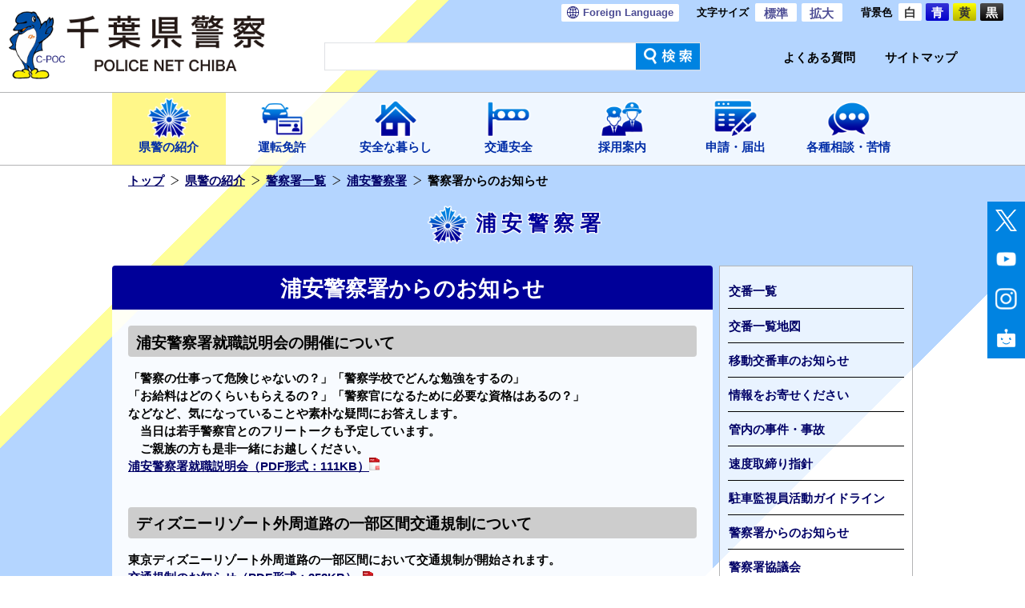

--- FILE ---
content_type: text/html; charset=utf-8
request_url: https://www.police.pref.chiba.jp/police_department/urayasu/notice_list.html
body_size: 34027
content:
<!doctype html>
<html lang= "ja">

<head>
<meta charset="utf-8">
<meta name="description" content="">
<meta property="og:title" content="浦安警察署からのお知らせ&nbsp;|&nbsp;浦安警察署&nbsp;|&nbsp;千葉県警察">
<meta property="og:type" content="article">
<meta property="og:url" content="https://www.police.pref.chiba.jp/">
<meta property="og:image" content="https://www.police.pref.chiba.jp/content/admin/apple-touch-icon.png">
<title>浦安警察署からのお知らせ&nbsp;|&nbsp;浦安警察署&nbsp;|&nbsp;千葉県警察</title>
<link rel="stylesheet" href="/common/css/alaya.css?220119">
<link rel="stylesheet" href="/common/css/import.css?220119">
<link rel="alternate stylesheet" href="/common/css/blue.css?220119" title="blue">
<link rel="alternate stylesheet" href="/common/css/yellow.css?220119" title="yellow">
<link rel="alternate stylesheet" href="/common/css/black.css?220119" title="black">
<link rel="stylesheet" href="/common/css/text_sample.css">
<script src="/common/js/import.js?220119"></script>

</head>

<body class="police">
<noscript>
このページはJavaScriptをオンにしてご覧ください。
</noscript>
<div id="wrapper">

<!-- Haeder Area (start) -->
<header id="header">

<!-- Haeder Logo Area (start) -->
<!-- GlovalHeader(start) -->
<nav id="sNav" role="navigation">
<div id="skipLink"><a href="#skip">本文へスキップします</a></div>
<!--<p>安全・安心ちば</p>-->
<div id="headLangSet" class="pc_pad_only"><a href="/kohoka/foreignLanguage.html"><span>Foreign </span>Language</a></div>
<dl id="headTxtSize" class="textresizer"><dt>文字サイズ</dt>
<dd><a href="#" onclick="fontSize('1.4em')">標準</a></dd>
<dd><a href="#" onclick="fontSize('1.8em')">拡大</a></dd></dl>
<dl id="headBgClr">
<dt>背景色</dt>
<dd class="btnWi"><a href="javascript:void(0);" onclick="setActiveStyleSheet('white'); return false;">白</a></dd>
<dd class="btnBl"><a href="javascript:void(0);" onclick="setActiveStyleSheet('blue'); return false;">青</a></dd>
<dd class="btnYe"><a href="javascript:void(0);" onclick="setActiveStyleSheet('yellow'); return false;">黄</a></dd>
<dd class="btnBk"><a href="javascript:void(0);" onclick="setActiveStyleSheet('black'); return false;">黒</a></dd>
</dl>
<!-- /#sNav--></nav>

<div id="headLogo" role="banner"><a href="/index.html"><img src="/content/admin/logo_header.png" alt="千葉県警察ロゴ"/></a></div>
<!-- GlovalHeader(end) -->
<!-- Haeder Logo Area (end) -->


<!-- 検索　-->
<input id="ac-check1" class="ac-check sp_only" type="checkbox">
<label class="ac-label" for="ac-check1"><img class="sp_only" src="/content/admin/000043313.png" alt=""/></label>
<div class="ac-content">
<div id="searchWrap">
<div id="serchBoxGoogle" class="clearfix radius">

<script>
(function() {
var cx = '001267827886202535390:c2gtilbpdcs';
var gcse = document.createElement('script');
gcse.type = 'text/javascript';
gcse.async = true;
gcse.src = 'https://cse.google.com/cse.js?cx=' + cx;
var s = document.getElementsByTagName('script')[0];
s.parentNode.insertBefore(gcse, s);
})();
</script>
<gcse:searchbox-only></gcse:searchbox-only>

</div>
</div>

<!-- /#searchWrap--></div>
<!-- /検索　-->

<!-- よくある質問など　-->
<div id="submenu" class="pc_pad_only">
<div><a href="/faq/index.html">よくある質問</a></div>
<div><a href="/kohoka/sitemap.html">サイトマップ</a></div>
</div>



<!-- Haeder Menu (start) -->
<!-- Haeder Menu (start) -->
<a id="slide-menu" href="#"><img src="/content/admin/000043281.png" class="sp_only" id="menu-btn" alt="メニュー"/></a>
<div class="nav-wrapper">
<nav id="sidr-menu" role="navigation">
<ul id="gNav">
<li class="child"><a id="00000003" href="/publicity/index.html"><div>
<img class="pc_pad_only" src="/content/admin/icon_publicity.png" alt=""/>
</div>県警の紹介</a></li>
<li class="child"><a id="00000004" href="/license/index.html"><div>
<img class="pc_pad_only" src="/content/admin/icon_license.png" alt=""/>
</div>運転免許</a></li>
<li class="child"><a id="00000005" href="/safeLife/index.html"><div>
<img class="pc_pad_only" src="/content/admin/icon_safeLife.png" alt=""/>
</div>安全な暮らし</a></li>
<li class="child"><a id="00000006" href="/trafficSafety/index.html"><div>
<img class="pc_pad_only" src="/content/admin/icon_trafficSafety.png" alt=""/>
</div>交通安全</a></li>
<li class="child"><a id="00000007" href="/recruit/index.html"><div>
<img class="pc_pad_only" src="/content/admin/icon_recruit.png" alt=""/>
</div>採用案内</a></li>
<li class="child"><a id="00000008" href="/procedure/index.html"><div>
<img class="pc_pad_only" src="/content/admin/icon_procedure.png" alt=""/>
</div>申請・届出</a></li>
<li class="child"><a id="00000009" href="/window/index.html"><div>
<img class="pc_pad_only" src="/content/admin/icon_window.png" alt=""/>
</div>各種相談・苦情</a></li>
<li class="child sp_only"><a id="00003829" href="/faq/index.html">よくある質問</a></li>
<li class="child sp_only"><a id="00003830" href="/kohoka/statistics.html">各種統計</a></li>
<li id="headLangSet_sp" class="child sp_only">
<a href="/kohoka/foreignLanguage.html"><span>Foreign </span>Language</a>
</li>
<li>
	<ul class="sns sp_only">
		<li class="Twitter"><a href="/kohoka/sns_index.html#ctmsg_1"><img src="/content/admin/icon_twitter.png" alt="千葉県警察公式Twitterの紹介"/></a></li>
		<li class="Youtube"><a href="/kohoka/sns_index.html#ctmsg_2"><img src="/content/admin/icon_youtube.png" alt="千葉県警察公式Youtubeの紹介"/></a></li>
		<li class="Instagram"><a href="/kohoka/sns_index.html#ctmsg_3"><img src="/content/admin/icon_instagram.png" alt="千葉県警察公式Instagramの紹介"/></a></li>
                <li class="ChatBot"><a href="https://supportbot-admin.userlocal.jp/pages/cf2662f1a7bf09248c9c?disable_cids=1,2,3,4,5,6,7,8,9,10,12,13,14,15,16,17,18,19,20,93"><img src="/content/admin/icon_chatbot.png" alt="千葉県警察公式ChatBot"/></a></li>
	</ul>
</li>
<!-- /#gNav--></ul>
<!-- Haeder Menu (end) -->

<script type="text/javascript">
menu_target("00000003");
</script>
<!-- Haeder Menu (end) -->

<!-- /#sidr-menu--></nav>
</div>


<!-- SNS -->
<div class="flow-nav__wrapper is_flow pc_pad_only">
<ul class="sns">
<li class="Twitter"><a href="/kohoka/sns_index.html#ctmsg_1"><img src="/content/admin/icon_x.png" alt="千葉県警察公式Twitterの紹介"/></a></li>
<li class="Youtube"><a href="/kohoka/sns_index.html#ctmsg_2"><img src="/content/admin/icon_youtube.png" alt="千葉県警察公式Youtubeの紹介"/></a></li>
<li class="Instagram"><a href="/kohoka/sns_index.html#ctmsg_3"><img src="/content/admin/icon_instagram.png" alt="千葉県警察公式Instagramの紹介"/></a></li>
<li class="ChatBot"><a href="https://supportbot-admin.userlocal.jp/pages/cf2662f1a7bf09248c9c?disable_cids=1,2,3,4,5,6,7,8,9,10,12,13,14,15,16,17,18,19,20,93"><img src="/content/admin/icon_chatbot.png" alt="千葉県警察公式ChatBot"/></a></li>
</ul>
</div>


<script type="text/javascript">	
$(function() {
　　$('#slide-menu').on('click touchstart', function(){ //メニューボタンがクリックされたら関数を実行
　　　　$(this).toggleClass("on"); //メニューボタンにクラス「on」をトグルで付けたり消したり
　　　　if($(this).hasClass("on")) { //クラス「on」が付いていた時の処理
　　　　　　$("#menu-btn").attr('src','/content/admin/000043283.png'); //attrメソッドで画像をclose用に変更
　　　　　　$(".nav-wrapper").fadeIn(500); //メニューの項目を表示
　　　　} else { //クラス「on」が付いていない時の処理
　　　　　　$("#menu-btn").attr('src','/content/admin/000043281.png'); //attrメソッドで画像を従来のものに変更
　　　　　　$(".nav-wrapper").fadeOut(500); //メニューの項目を非表示
　　　　}
　　});
});	
</script>


<script type="text/javascript">
$(document).ready(function() {
if(location.pathname != "/") {
$('#gNav li a[href^="/' + location.pathname.split("/")[1] + '"]').addClass('current');
} else $('#gNav li a:eq(0)').addClass('current');
});
</script>


<script>
$('.searchOpen').click(function() {
$("#searchWindow").animate({width: 'toggle'}, 300);
});
</script>



<!-- /header--></header>
<!-- Haeder Area (end) -->


<div id="contentWrap" class="clearfix">

<!-- Breadcrumbs -->
<div id="breadList" class="clearfix">
<ul>
<li><a href="/index.html">トップ</a></li>
<li><a href="/publicity/index.html">県警の紹介</a></li>
<li><a href="/police_department/index.html">警察署一覧</a></li>
<li><a href="/police_department/urayasu/index.html">浦安警察署</a></li>
<li>警察署からのお知らせ</li>
</ul>
<!-- /#breadList--></div>

<div class="titCtg">浦安警察署</div>

<!-- Left Side Area (start) -->
<div id="contentMainWrap">

<!-- Page Title -->
<h1 class="titPage" id="skip">浦安警察署からのお知らせ</h1>

<!-- Main Text Area -->
<div id="contentMain" role="main">

<!-- Top Message Area -->

<!-- 子記事全文表示 -->
<section>
<ul>
<section>
<h4 id="000012576" class="h4Style">浦安警察署就職説明会の開催について</h4>
「警察の仕事って危険じゃないの？」「警察学校でどんな勉強をするの」<br />
「お給料はどのくらいもらえるの？」「警察官になるために必要な資格はあるの？」<br />
などなど、気になっていることや素朴な疑問にお答えします。<br />
　当日は若手警察官とのフリートークも予定しています。<br />
　ご親族の方も是非一緒にお越しください。<br />
<a href="/content/common/000044461.pdf">浦安警察署就職説明会（PDF形式：111KB）<img alt="" src="/content/common/000037592.png" /></a>
</section>
<section>
<h4 id="000013322" class="h4Style">ディズニーリゾート外周道路の一部区間交通規制について</h4>
東京ディズニーリゾート外周道路の一部区間において交通規制が開始されます。<br />
<a href="/content/common/000051153.pdf"><span class="pdf">交通規制のお知らせ（PDF形式：352KB）</span></a>
</section>
<section>
<h4 id="000011756" class="h4Style">浦安警察署からのお知らせ　窓口業務の受付時間変更について</h4>
<a href="/content/common/000041087.pdf"><span class="pdf">浦安警察署受付時間変更のお知らせ（PDF形式：103KB）</span></a>
</section>
<section>
<h4 id="000010637" class="h4Style">浦安警察署管内の犯罪情勢</h4>
<a href="/police_department/urayasu/crime-situation_detail.html">管内の犯罪情勢はこちら</a>
</section>
<section>
<h4 id="000010639" class="h4Style">身近な犯罪の防犯対策について</h4>
<a href="/police_department/urayasu/crime-prevention_detail.html">防犯対策のポイントはこちら</a>
</section>
<section>
<h4 id="000010629" class="h4Style">子ども緊急通報装置について</h4>
<a href="/police_department/urayasu/EmergencyCaller_detail.html">子ども緊急通報装置について、詳しくはこちら</a>
</section>
<section class="warningArea">
<h4 id="000015539" class="h4Style">秋の交通安全運動について</h4>
JR新浦安駅前広場にて、秋の交通安全運動団結式を実施します。<br />
俳優の林芽亜里さんが一日警察署長として新浦安駅前広場に来ます！<br />
<a href="/content/common/000061698.pdf">詳細はこちら（PDF形式：９２５KB）</a>
</section>
<section>
<h4 id="000003895" class="h4Style">広報紙「防犯のお知らせ」</h4>
<a href="/content/common/000039375.pdf"><span class="pdf">令和４年８月中「電話de詐欺発生件数・刑法犯認知状況」（PDF形式：296KB）</span></a>
</section>
<section>
<h4 id="000010643" class="h4Style">浦安駅前交番が新しくなりました！</h4>
　浦安駅前交番は建替工事が終了し、令和3年3月5日から新しい交番施設にて活動しています。<br />
　今後とも皆様のご協力をよろしくお願いします。<br />
　
</section>
<section>
<div class="clearfix"><a href="https://get.adobe.com/jp/reader/" target="_blank"><img alt="" class="boxLeft sp_icon" src="/content/common/Adobe_Acrobat_Reader_DC_web_button.png" />PDFファイルをご覧になるにはAdobe Readerが必要です。<br />
	Adobe Readerダウンロードページへ<img alt="外部サイトを新しいウィンドウで開きます" class="exlink" src="/content/common/icon_exlink.png" /></a></div>

</section>
</ul>
</section>



<!-- Main Menu -->
<section class="menuArea clearfix" role="navigation">
<ul class="btnSBlue">
</ul>
<!-- /.menuArea--></section>

<!-- Bottom Message Area -->

<!--お問い合せ--><section class="center">
<table class="borderTable" summary="お問い合わせ">
<thead>
<tr>
<td class="inquiry">お問い合わせ</td>
</tr>
</thead>
<tbody>
<tr>
<td class="inquiry">浦安警察署&nbsp;&nbsp;<span class="spBr">電話番号：<span class="tel-link">047-350-0110</span>&nbsp;（代表）</span></td>
</tr>
</tbody>
</table>
</section><!--お問い合せ-->


<div class="backLink"><a href="javascript:history.back();">前のページに戻る</a></div>

<!-- /#contentMain--></div>
<!-- Main Text Area (end) -->

<!-- /#contentMainWrap--></div>
<!-- Left Side Area (end) -->

<!-- Right Side Area -->
<aside>

<nav id="lNav" role="navigation">
<ul>
<li><a id="00000649" href="/police_department/urayasu/pb_list/index.html">交番一覧</a></li>
<li><a id="00000650" href="http://www2.wagmap.jp/cp-gis/Map?mid=4&fid=506-76" target="_blank">交番一覧地図</a></li>
<li><a id="00000651" href="/chiikika/orders_policeBox_02.html">移動交番車のお知らせ</a></li>
<li><a id="00000652" href="/police_department/urayasu/info.html">情報をお寄せください</a></li>
<li><a id="00000653" href="/police_department/urayasu/trouble.html">管内の事件・事故</a></li>
<li><a id="00002852" href="/kotsushidoka/traffic-safety_defend-02.html">速度取締り指針</a></li>
<li><a id="00002853" href="/kotsushidoka/traffic-safety_revision-illegal_07.html">駐車監視員活動ガイドライン</a></li>
<li><a id="00000656" href="/police_department/urayasu/notice_list.html">警察署からのお知らせ</a></li>
<li><a id="00000657" href="/police_department/urayasu/conference.html">警察署協議会</a></li>
</ul>
<!-- /#lNav --></nav>

<script type="text/javascript">
menu_target("00000656");
</script>

<div class="searchArea">
<p>お近くの警察署・交番・駐在所</p>
<a class="btn" href="/police_department/index.html">警察署一覧</a>
<!--
<a class="btn" href="https://www2.wagmap.jp/cp-gis/ThemeSearch?mid=4&mcl=7,1001,1001,1001" target="_blank" title="新しいウィンドウで開きます">地図から探す</a>
-->
<a class="btn" href="/keimuka/kankatsuichiran.html">地図から探す</a>
<a class="btn" href="/keimuka/namaekarasagasu.html">警察署名から探す</a>
<a class="btn" href="/keimuka/shichosonkarasagasu.html">市町村から探す</a>
</div>

<ul class="btnAnshinMail">
<li><a href="/mailmagazine/index.html">ちば安全・安心メール</a></li>
</ul>

<!--
<section class="sideBox">
<ul class="btnNoml">
<li>窓口対応時間</li>
</ul>
</section>
-->


</aside>

<!-- /#contentWrap--></div>

<!-- /#wrapper--></div>

<!-- Fotter Area(start) -->
<!-- フッターナビ＆フッター-->
<!--
<script type="text/javascript">
/*
$(function(){
$(".footer_inner").load("/kohoka/sitemap.html #contentMain");
}
*/
</script>
-->
<footer>
	<div class="footer_bg_Area">

	<div class="inner">
		<div class="footer_inner">

<!-- SITE MAP -->




<!-- SITE MAP -->
<ul class="sitemapList">
<li><a href="/publicity/index.html">県警の紹介</a><ul>
<li><a href="/publicity/orders_organisation.html">千葉県警の組織</a><ul>
<li><a href="/koseika/sample_00003.html">健康経営</a></li>
</ul>
</li>
<li><a href="/police_department/index.html">警察署一覧</a><ul>
</ul>
</li>
<li><a href="/kaikeika/orders_officialAnnouncement.html">契約情報関係</a><ul>
</ul>
</li>
<li><a href="/publicity/others_index.html">訓令・通達</a><ul>
</ul>
</li>
<li><a href="/publicity/orders_information.html">警察情報公開</a><ul>
<li><a href="/fuhoka/sample_00056.html">千葉県特定金属類取扱業の規制に関する条例に基づく行政処分の公表について</a></li>
</ul>
</li>
<li><a href="/kohoka/orders_comment.html">パブリックコメント</a><ul>
</ul>
</li>
<li><a href="/keimuka/orders_policyAssess.html">政策評価</a><ul>
</ul>
</li>
<li><a href="/keimuka/orders_forVictim.html">犯罪被害者支援</a><ul>
</ul>
</li>
<li><a href="/kohoka/orders_publication.html">広報誌・出版物</a><ul>
</ul>
</li>
<li><a href="/kohoka/kids_corner.html">キッズコーナー</a><ul>
</ul>
</li>
<li><a href="/publicity/orders_activityReport.html">活動報告</a><ul>
</ul>
</li>
<li><a href="/keimuka/orders_activityPolicy.html">千葉県警察活動方針</a></li>
<li><a href="/keimuka/sietu.html">千葉県警察年頭視閲</a></li>
<li><a href="/keimuka/sample_00100.html">公安委員会告示</a></li>
</ul>
</li>
<li><a href="/license/index.html">運転免許</a><ul>
<li><a href="/menkyoka/licence_update.html">更新手続き</a><ul>
<li><a href="/cmencen/sample_00026.html">オンライン更新時講習について(令和７年３月２４日～)</a></li>
</ul>
</li>
<li><a href="/menkyoka/licence_expired.html">有効期限切れ</a><ul>
</ul>
</li>
<li><a href="/menkyoka/licence_return.html">自主返納</a><ul>
</ul>
</li>
<li><a href="/menkyoka/licence_chenge.html">記載事項変更</a><ul>
</ul>
</li>
<li><a href="/menkyoka/licence_loss.html">再交付</a><ul>
</ul>
</li>
<li><a href="/menkyoka/licence_new.html">新規免許取得</a><ul>
<li><a href="/cmencen/sample_00022.html">聴覚に障害のある方が教習を受けられる指定自動車教習所一覧表について</a></li>
</ul>
</li>
<li><a href="/menkyoka/licence_default.html">申請用写真の例</a></li>
<li><a href="/menkyoka/licence_update_exception.html">海外滞在者の運転免許証の更新等に係る特例について</a></li>
<li><a href="/menkyoka/licence_punish.html">行政処分・再試験等</a><ul>
<li><a href="/cmencen/sample_00023.html">若年運転者講習について</a></li>
</ul>
</li>
<li><a href="/menkyoka/licence_consul.html">適性相談</a><ul>
</ul>
</li>
<li><a href="/menkyoka/licence_certificate.html">運転経歴証明書</a><ul>
</ul>
</li>
<li><a href="/menkyoka/licence_foreign.html">国外免許・外国免許</a><ul>
</ul>
</li>
<li><a href="/menkyoka/licence_center.html">運転免許センターへのアクセス</a><ul>
</ul>
</li>
<li><a href="/menkyoka/licence_tel.html">テレホン案内</a><ul>
</ul>
</li>
<li><a href="/menkyoka/licence_info-10.html">注意事項</a><ul>
</ul>
</li>
<li><a href="/menkyoka/licence_info.html">免許に関するお知らせ</a><ul>
<li><a href="/menkyoka/sample_00080.html">改正道路交通法の施行について（令和7年3月24日施行のもの）</a></li>
</ul>
</li>
<li><a href="/menkyoka/licence_update-elder_05.html">更新時の高齢者講習等の待ち状況</a></li>
<li><a href="/menkyoka/licence_doc.html">免許資料集</a></li>
<li><a href="/menkyoka/license_rinji-ninchi-etc.html">臨時認知機能検査等</a></li>
<li><a href="/menkyoka/sample_00086.html">マイナ免許証</a></li>
</ul>
</li>
<li><a href="/safeLife/index.html">安全な暮らし</a><ul>
<li><a href="/kohoka/safe-life_trouble.html">最新事件・事故ファイル</a><ul>
</ul>
</li>
<li><a href="/keisoka/safe-life_crime_statistics.html">犯罪統計</a><ul>
</ul>
</li>
<li><a href="/safeLife/safe-life_coop.html">犯罪捜査にご協力を</a><ul>
</ul>
</li>
<li><a href="/mailmagazine/index.html">ちば安全・安心メール</a><ul>
</ul>
</li>
<li><a href="/seisoka/safe-life_gis.html">くらしの安全マップ</a></li>
<li><a href="/seisoka/safe-life_publicspace.html">地域の防犯</a><ul>
<li><a href="/seisoka/safe-life_publicspace-home_theft_13_00001.html">強盗事件に注意</a></li>
</ul>
</li>
<li><a href="/seisoka/safe-life_fraud.html">電話de詐欺</a><ul>
</ul>
</li>
<li><a href="/seisoka/safe-life_publicspace_security.html">高齢者の安全・安心 </a><ul>
</ul>
</li>
<li><a href="/kojyoka/safe-life_protect.html">子供と女性の安全対策</a><ul>
</ul>
</li>
<li><a href="/kojyoka/safe-life_protect-missing.html">行方不明者公表資料</a></li>
<li><a href="/shonenka/safe-life_juvenile_delinquency.html">少年の健全育成と児童虐待</a><ul>
</ul>
</li>
<li><a href="/cyberka/safe-life_cybercrime.html">サイバー犯罪対策</a><ul>
<li><a href="/cyberka/cyber-senryaku.html">サイバー戦略</a></li>
</ul>
</li>
<li><a href="/safeLife/safe-life_drugcrime.html">薬物犯罪</a><ul>
</ul>
</li>
<li><a href="/so4ka/safe-life_gangsters.html">暴力団関係</a><ul>
</ul>
</li>
<li><a href="/keibika/safe-life_disaster.html">災害に備えて</a><ul>
</ul>
</li>
<li><a href="/safeLife/tero.html">テロ対策</a><ul>
</ul>
</li>
<li><a href="/safeLife/else.html">その他の犯罪・事故情報</a><ul>
<li><a href="/fuhoka/sample_00070.html">金属盗対策法（ケーブルカッター等、指定金属切断工具の携帯規制）</a></li>
</ul>
</li>
<li><a href="/seisoka/volunteer.html">生活安全部によるボランティア活動について</a></li>
<li><a href="/keibika/safeLife_drone_rules.html">小型無人機（ドローン）等の飛行に関するルール</a></li>
<li><a href="/seisoka/seihanzai.html">性犯罪関係の法改正</a></li>
<li><a href="/kohoka/virus.html">新型コロナウイルス感染症に関するお知らせ（犯罪手口等）</a><ul>
</ul>
</li>
<li><a href="/kokusoka/sample_00004.html">外国人安全総合対策</a></li>
<li><a href="/gaijika/keizaianpo.html">経済安全保障</a></li>
<li><a href="/kohoka/gratitude.html">感謝状贈呈</a></li>
</ul>
</li>
<li><a href="/trafficSafety/index.html">交通安全</a><ul>
<li><a href="/trafficSafety/traffic-safety_defend.html">交通事故を防ぐために</a><ul>
</ul>
</li>
<li><a href="/kotsusomuka/kotsu_calendar.html">交通安全カレンダー</a></li>
<li><a href="/kotsusomuka/konzetsu.html">飲酒運転根絶に向けて</a></li>
<li><a href="/kotsusomuka/anzenundou.html">交通安全情報</a></li>
<li><a href="/kotsusomuka/bicycle_safety.html">自転車安全対策</a><ul>
</ul>
</li>
<li><a href="/kotsusomuka/traffic-safety_edu.html">交通安全教育</a><ul>
</ul>
</li>
<li><a href="/trafficSafety/traffic-safety_revision_00001.html">道路交通法改正</a><ul>
</ul>
</li>
<li><a href="/kotsukiseika/traffic-safety_facilities.html">交通安全施設の整備</a><ul>
</ul>
</li>
<li><a href="/kotsusomuka/traffic-safety_gis.html">交通事故発生マップ</a></li>
<li><a href="/kotsusomuka/traffic-safety_accident.html">交通事故発生状況</a><ul>
</ul>
</li>
<li><a href="/kotsushidoka/traffic-safety_surveillance_list.html">交通取締り</a><ul>
</ul>
</li>
<li><a href="/kotsusomuka/traffic-safety_hakusyo.html">交通資料集</a></li>
<li><a href="/kotsusomuka/traffic-safety_defend-03_03.html">運転免許自主返納支援措置</a><ul>
</ul>
</li>
<li><a href="/kotsusomuka/traffic-safety_voice.html">交通事故被害者・遺族の声</a><ul>
</ul>
</li>
<li><a href="/kotsukiseika/traffic_meeting.html">持続可能な交通安全施設等の整備の在り方に関する検討会</a></li>
<li><a href="/kotsusomuka/traffic-safety_ambassador.html">増田明美さんによる交通安全広報活動</a></li>
<li><a href="/kotsusomuka/traffic-safety_news-chiba.html">交通安全ニュースちば</a></li>
<li><a href="/kotsusomuka/syuki.html">交通事故受刑者の手記</a></li>
</ul>
</li>
<li><a href="/recruit/index.html">採用案内</a><ul>
<li><a href="/keimuka/sample_00095.html">基礎能力検査（SPI３）の導入・受験年齢引上げ（令和７年度からの変更）・更なる資格加点の追加</a></li>
<li><a href="/keimuka/recruit_explanation.html">就職説明会</a><ul>
</ul>
</li>
<li><a href="/keimuka/recruit_online-explanation.html">オンライン就職説明会</a><ul>
</ul>
</li>
<li><a href="/keimuka/orders_schoolLife.html">警察学校紹介</a></li>
<li><a href="/keimuka/recruit_work.html">採用Topics（採用動画　等）</a><ul>
</ul>
</li>
<li><a href="/keimuka/instagram.html">採用係公式Instagram</a></li>
<li><a href="/keimuka/saiyou_x.html">採用係公式X</a></li>
</ul>
</li>
<li><a href="/procedure/index.html">申請・届出</a><ul>
<li><a href="/keimuka/reception-hours.html">各種窓口業務における受付時間について</a></li>
<li><a href="/ryukanka/visitation.html">面会時の遵守事項について</a></li>
<li><a href="/procedure/procedure-download.html">申請書ダウンロード</a><ul>
</ul>
</li>
<li><a href="/kotsukiseika/window_permit.html">交通関係手続き</a><ul>
</ul>
</li>
<li><a href="/kanshikika/window_crime_record.html">犯罪経歴証明の申請</a></li>
<li><a href="/procedure/window_notification.html">風俗・古物・質屋・警備業・探偵業・出会い系サイト・特金条例</a><ul>
</ul>
</li>
<li><a href="/fuhoka/possession_permission.html">銃砲刀剣類所持許可</a><ul>
</ul>
</li>
<li><a href="/seisoka/window_patrol.html">青色回転灯等装着車両申請手続き</a><ul>
</ul>
</li>
<li><a href="/kohoka/orders_bandAct_05.html">音楽隊の派遣申請</a></li>
<li><a href="/kohoka/window_visit_police.html">警察施設見学</a><ul>
</ul>
</li>
<li><a href="/kaikeika/window_lost.html">遺失・拾得物取扱</a><ul>
</ul>
</li>
<li><a href="/kansatsu/window_request.html">審査請求の手続</a></li>
<li><a href="/keimuka/00052.html">行政手続における押印廃止</a></li>
<li><a href="/keimuka/procedure.html">警察行政手続サイト</a></li>
<li><a href="/keimuka/cashless_payment.html">キャッシュレス決済</a></li>
<li><a href="/keimuka/sample_00104.html">幹部交番における窓口業務の受付曜日の変更について</a></li>
<li><a href="/fuhoka/sample_00069.html">生活安全課における各種申請・届出の予約開始</a></li>
</ul>
</li>
<li><a href="/window/index.html">各種相談・苦情</a><ul>
<li><a href="/police_department/index.html">警察署一覧</a></li>
<li><a href="/kaikeika/window_lost.html">遺失・拾得物取扱</a></li>
<li><a href="/window/window_consultation.html">各種相談窓口</a><ul>
</ul>
</li>
<li><a href="/kohoka/mail_index.html">苦情・ご意見・ご要望・情報提供等</a></li>
<li><a href="/keimuka/window_csv.html">犯罪被害者支援センター</a></li>
<li><a href="/keimuka/orders_forVictim.html">犯罪被害者支援について</a></li>
<li><a href="/keimuka/sample_00092.html">代表電話への自動音声ガイダンス</a></li>
</ul>
</li>
<li><a href="/faq/index.html">よくある質問</a><ul>
<li><a href="/faq/list_01.html">手続き</a><ul>
</ul>
</li>
<li><a href="/faq/list_02.html">運転免許</a><ul>
</ul>
</li>
<li><a href="/faq/list_03.html">相談</a><ul>
</ul>
</li>
<li><a href="/faq/internet.html">インターネットに関する相談</a></li>
<li><a href="/faq/list_04.html">交通安全</a><ul>
</ul>
</li>
<li><a href="/faq/list_05.html">安全な暮らし</a><ul>
</ul>
</li>
</ul>
</li>
<li><a href="/kohoka/help_index.html">利用規約</a><ul>
<li><a href="/kohoka/help_point01.html">千葉県警察ホームページのコンテンツの利用について</a></li>
<li><a href="/kohoka/help_point02.html">リンクについて</a></li>
<li><a href="/kohoka/help_point03.html">ご利用環境について</a></li>
</ul>
</li>
<li><a href="/kohoka/mail_index.html">メール受付</a><ul>
<li><a href="/kohoka/mail_index.html">苦情・ご意見・ご要望・情報提供等</a></li>
<li><a href="/seisoka/mail_point03.html">あなたの町の不審者情報をお寄せ下さい</a></li>
<li><a href="/kotsukiseika/mail_point04.html">信号機BOXコーナー </a></li>
<li><a href="/kotsukiseika/mail_point06.html">標識BOXコーナー</a></li>
<li><a href="/cyberka/safe-life_cybercrime-07_01.html">フィッシングに関する情報提供窓口</a></li>
<li><a href="/kotsushidoka/mail_point07.html">飲酒運転取締りメールBOX</a></li>
</ul>
</li>
<li><a href="/kohoka/foreignLanguage.html">Foreign Language</a></li>
</ul>





<!-- SITE MAP -->


		</div><!-- /footer_inner-->	

	<!-- 関連リンク -->
		<nav id="footLinkArea" class=" clearfix">

			<ul>
				<li>
					<a href="/kohoka/orders_headquarter.html">千葉県警本部<br>へのアクセス
					</a>
				</li>
				<li>
					<a href="/police_department/index.html">各警察署の<br>連絡先</a>
				</li>
				<li>
					<a href="http://kouaniinkai.police.pref.chiba.jp/index.html" target="_blank">千葉県公安<br>委員会<img alt="外部サイトを新しいウィンドウで開きます" src="/content/admin/icon_exlink_bule.png" class="exlink_white" /></a>
				</li>
				<li>
					<a href="https://www.pref.chiba.lg.jp/" target="_blank">千葉県<br>ホームページ<img alt="外部サイトを新しいウィンドウで開きます" src="/content/admin/icon_exlink_bule.png" class="exlink_white" /></a>
				</li>
				<li>
					<a href="https://www.npa.go.jp/" target="_blank">警察庁<br>ホームページ<img alt="外部サイトを新しいウィンドウで開きます" src="/content/admin/icon_exlink_bule.png" class="exlink_white" /></a>
				</li>
				<li>
					<a href="/kohoka/sns_index.html">公式SNS<br></a>
				</li>
			</ul>
		<!-- /#footLinkArea-->
		</nav>	
		</div><!-- /inner-->
		<img class="footer_bg pc_pad_only" src="/content/admin/footer_bottom_bg.png" alt="">
	
	</div><!-- /footer_bg_Area-->
	<div role="contentinfo">
		<nav id="fNav" role="navigation">
			<ul>
				<li><a href="/kohoka/help_index.html">利用規約</a></li>
				<li><a href="/kohoka/publicity.html">プライバシーポリシー</a></li>
				<li><a href="/kohoka/sitemap.html">サイトマップ</a></li>
				<li><a href="/kohoka/mail_index.html">メール受付</a></li>
				<li><a href="/kohoka/accessibility.html">アクセシビリティ</a></li>
				<li><a href="/kohoka/publicity_mobile.html">モバイル版</a></li>
			</ul>
		</nav>
		<address>千葉県警察本部　<span class="small spBr">〒260-8668　千葉県千葉市中央区長洲1-9-1</span><span class="small spBr">電話番号&nbsp;<span class="tel-link">043-201-0110</span></span></address>
	</div>
	<div id="copyright">&copy;Chiba Prefectural Police. All rights reserved.</div><!-- /#copyright-->
</footer>
<!-- /フッターナビ＆フッター-->
<!-- GlovalFooter(end) -->

<!------------------------------------------------->




<!-- GlovalFooter(start) -->
<!-- 関連リンク -->
<!--
<nav id="footLinkArea" class=" clearfix">
    <ul>
        <li><a href="/kohoka/orders_headquarter.html">千葉県警本部への<span class="pcBr">アクセス</span></a></li>
        <li><a href="/police_department/index.html">各警察署の<span class="pcBr">連絡先</span></a></li>
        <li><a href="http://kouaniinkai.police.pref.chiba.jp/" target="_blank">千葉県公安<span class="pcBr">委員会<img
                        alt="外部サイトを新しいウィンドウで開きます" src="/content/admin/icon_exlink_bule.png" class="exlink_white" /></span></a></li>
        <li><a href="https://www.pref.chiba.lg.jp/" target="_blank">千葉県<span class="pcBr">ホームページ<img
                        alt="外部サイトを新しいウィンドウで開きます" src="/content/admin/icon_exlink_bule.png" class="exlink_white" /></span></a></li>
        <li><a href="https://www.npa.go.jp/" target="_blank">警察庁<span class="pcBr">ホームページ<img alt="外部サイトを新しいウィンドウで開きます" src="/content/admin/icon_exlink_bule.png" class="exlink_white" /></span></a></li>
    </ul>
</nav>
-->
<!-- フッターナビ＆フッター-->
<!--
<footer>
    <nav id="fNav" class="clearfix" role="navigation">
        <ul>
            <li><a href="/kohoka/help_index.html">利用規約</a></li>
            <li><a href="/kohoka/publicity.html">プライバシーポリシー</a></li>
            <li><a href="/kohoka/sitemap.html">サイトマップ</a></li>
            <li><a href="/kohoka/accessibility.html">アクセシビリティ</a></li>
            <li><a href="/kohoka/mail_index.html">メール受付</a></li>
            <li><a href="/kohoka/publicity_mobile.html">モバイル版</a></li>
            <li><a href="/kohoka/sns_index.html">公式SNS</a></li>
        </ul>
    </nav>
    <div role="contentinfo">
        <address>
            千葉県警察本部　<span class="small spBr">〒260-8668　千葉県千葉市中央区長洲1-9-1</span>　<span class="small spBr">電話番号&nbsp;<span
                    class="tel-link">043-201-0110</span></span>
        </address>
    </div>
    <div id="copyright">&copy;Chiba Prefectural Police. All rights reserved.</div>
</footer>
-->
<!-- /フッターナビ＆フッター-->
<!-- GlovalFooter(end) -->
<!-- Fotter Area(end) -->

<div class="pageTop"><a href="#wrapper"><img src="/content/admin/btn_pagetop.png" alt="ページ上部へ戻る"></a><!-- /.pageTop--></div>

</body>
</html>



--- FILE ---
content_type: text/css
request_url: https://www.police.pref.chiba.jp/common/css/alaya.css?220119
body_size: 2569
content:
.aly_tx_left {text-align: left;}
.aly_tx_center {text-align: center;}
.aly_tx_right {text-align: right;}
.aly_tx_justify {text-align: justify;}


span.aly_tx_xxs {font-size: 0.55em; }
span.aly_tx_xs {font-size: 0.7em; }
span.aly_tx_s {font-size: 0.8em; }
span.aly_tx_m {font-size: 1em; }
span.aly_tx_l {font-size: 1.2em; }
span.aly_tx_xl {font-size: 1.44em; }
span.aly_tx_xxl {font-size: 2em; }

span.aly_tx_f_auto{color:rgb(0,0,0);}
span.aly_tx_f_black{color:rgb(0,0,0);}
span.aly_tx_f_maroon{color:rgb(128,0,0);}
span.aly_tx_f_saddlebrown{color:rgb(139,69,19);}
span.aly_tx_f_darkslategray{color:rgb(47,79,79);}
span.aly_tx_f_teal{color:rgb(0,128,128);}
span.aly_tx_f_navy{color:rgb(0,0,128);}
span.aly_tx_f_indigo{color:rgb(75,0,130);}
span.aly_tx_f_dimgray{color:rgb(105,105,105);}
span.aly_tx_f_firebrick{color:rgb(178,34,34);}
span.aly_tx_f_brown{color:rgb(165,42,42);}
span.aly_tx_f_goldenrod{color:rgb(218,165,32);}
span.aly_tx_f_darkgreen{color:rgb(0,100,0);}
span.aly_tx_f_turquoise{color:rgb(64,224,208);}
span.aly_tx_f_mediumblue{color:rgb(0,0,205);}
span.aly_tx_f_purple{color:rgb(128,0,128);}
span.aly_tx_f_gray{color:rgb(128,128,128);}
span.aly_tx_f_red{color:rgb(204,0,0);}
span.aly_tx_f_darkorange{color:rgb(255,140,0);}
span.aly_tx_f_gold{color:rgb(255,215,0);}
span.aly_tx_f_green{color:rgb(0,128,0);}
span.aly_tx_f_cyan{color:rgb(0,255,255);}
span.aly_tx_f_blue{color:rgb(0,0,255);}
span.aly_tx_f_violet{color:rgb(238,130,238);}
span.aly_tx_f_darkgray{color:rgb(169,169,169);}
span.aly_tx_f_lightsalmon{color:rgb(255,160,122);}
span.aly_tx_f_orange{color:rgb(255,165,0);}
span.aly_tx_f_yellow{color:rgb(255,255,0);}
span.aly_tx_f_lime{color:rgb(0,255,0);}
span.aly_tx_f_paleturquoise{color:rgb(175,238,238);}
span.aly_tx_f_lightblue{color:rgb(173,216,230);}
span.aly_tx_f_plum{color:rgb(221,160,221);}
span.aly_tx_f_lightgrey{color:rgb(211,211,211);}
span.aly_tx_f_lavenderblush{color:rgb(255,240,245);}
span.aly_tx_f_antiquewhite{color:rgb(250,235,215);}
span.aly_tx_f_lightyellow{color:rgb(255,255,224);}
span.aly_tx_f_honeydew{color:rgb(240,255,240);}
span.aly_tx_f_azure{color:rgb(240,255,255);}
span.aly_tx_f_aliceblue{color:rgb(240,248,255);}
span.aly_tx_f_lavender{color:rgb(230,230,250);}
span.aly_tx_f_white{color:rgb(255,255,255);}


--- FILE ---
content_type: text/css
request_url: https://www.police.pref.chiba.jp/common/css/base.css?220119
body_size: 26938
content:
/*
============================ pc CSS ============================

			デフォルト設定
				1.全体構成
				2.カテゴリトップ
				3.カテゴリ詳細

====================================================================
*/


/* 1.全体構成
++++++++++++++++++++++++++++++++++++++++++++++++++++++++++ ▽ */

/*PC・PADは非表示*/
@media screen and (min-width: 768px) {
	.sp_only{
		display: none!important;
	}	
}


html {
	font-size: 66%;
}
body, button, input, select, textarea, option {font-family:"游ゴシック",YuGothic,"ヒラギノ角ゴ ProN W3","Hiragino Kaku Gothic ProN","メイリオ",Meiryo,sans-serif;
font-weight: 600;}
body{
	position: relative;
	padding: 0;
	margin: 0;
	font-size: 1.4em;
 	background-position: center top;
 	background-repeat: no-repeat !important;
 	background-size: 100% auto !important;
	overflow-wrap: break-word;
	-webkit-text-size-adjust: 100%; /* ###### 1611215追加 ###### */
}
body:before {
    content: "";
    display: block;
    position: fixed;
    top: 0;
    left: 0;
    z-index: -1;
    width: 100%;
    height: 100vh;
    background-image: linear-gradient( 
135deg, rgb(255,255,255) 0%, rgb(255,255,255) 26%,rgb(255,255,153) 26%, rgb(255,255,153) 28%,rgb(180,213,255) 28%, rgb(180,213,255) 80%,rgb(255,255,255) 80%, rgb(255,255,255) 100%);
    background-size: cover;
}


/*@media print and (min-width: 320px), screen { body{ min-width: 1000px;}}*/ /* ###### 161101追加 ###### */

	

#wrapper{
 	background-position: center 20px;
 	background-repeat: repeat-x; /* ###### 161012修正 ###### */
	margin: 0;
	padding: 0;
 	background-size: cover; /* ###### 161012修正 ###### */
}
img{
    max-width: 100%;height:auto;
}

/*ヘッダー*/
#header {
	position: relative;
	min-height: 190px;
	width: 100%;
}

/* 検索
++++++++++++++++++++++++++++++++++++++++++++++++++++++++++ ▽ */
@media screen and (min-width: 768px) {
		
#searchWrap {
    position: absolute;
    top: 35%;
    left: 50%;
    transform: translateY(-50%) translateX(-50%);
    -webkit- transform: translateY(-50%) translateX(-50%);
    width: 500px;
    margin: 0;
}

table.gsc-search-box{
	background: #fff!important;
	border: 1px solid #dfe1e5!important;
}

.gsc-input-box{
	height: auto!important;
	border: none!important;
	padding: 0 5px!important;
}

input#gsc-i-id1{
	background: none!important;
}

button.gsc-search-button, button.gsc-search-button:hover, button.gsc-search-button:focus{
	background: #0083e1;
    border-radius: 0;
    width: 80px;
    height: 33px;
    opacity: 1;
    position: relative;
    z-index: 99;
    cursor: pointer;
}
	
.gsc-search-button-v2{
	position: relative;
}
.gsc-search-button-v2 svg{
	display: none;
}	
.gsc-search-button-v2:before{
	content: "";
	background: url(/content/admin/btn_search.png) 0px 0px / 100% no-repeat scroll rgba(0, 0, 0, 0);
	width: 60px;
    height: 20px;
    position: absolute;
	top: 50%;
	left: 50%;
	transform: translateY(-50%) translateX(-50%);
	-webkit- transform: translateY(-50%) translateX(-50%);
}

button.gsc-search-button-v2, button.gsc-search-button-v2:hover, button.gsc-search-button-v2:focus{
	border: none!important;
	border-color: none!important;
}

}

@media only screen and (min-width: 1024px){
/*検索オートコンプリート*/
table.gstl_50.gssb_c { 
    left:35% !important;
    top: 89px !important;
} }

input.gsc-input{font-size: 1em!important;}

.gsc-search-box-tools .gsc-search-box .gsc-input{padding-right:0 !important;}

/* 検索窓・よく使われるキーワードエリア外枠 */
#searchWindow{
	float: left;
	display: none;
	padding: 5px 5px 5px 10px;
	width: 26em; /* ######### 161017追加 ######### */
}
/* 検索窓・よく使われるキーワードエリア */
#serchBoxGoogle { padding: .4em;}
.searchOpen{
	float: left;
	cursor: pointer;
}
.searchOpen img{
	width: 54px;
	height:auto;
	min-height:95px;
}	
	


#serchBoxGoogle{ 
	padding: .5em 1em !important;
}

/* よく使われるキーワード */
#serchBoxGoogle:after { /* ######### 161017追加 ######### */
	content: "";
	display: block;
	clear: both;
}

#searchWrap #serchBoxGoogle .keyword{ 
	text-align:center;
}

#serchBoxGoogle ul{
	width:100%;
	margin: .5em 0 0 6em;
}

#serchBoxGoogle li{
	font-size:1em;
	margin: .8em .2em 0;
}
#serchBoxGoogle li:last-child{
	margin-right: 0;
}

#serchBoxGoogle .keyword {
	clear: both;
	box-sizing: border-box;
	float: left;
	font-size: .8em;
	line-height: 1.2;
	padding: .4em;
	width: 6.8em;
}

#serchBoxGoogle .gscb_a{font:27px/88% arial,sans-serif !important;}

#gsc{
    width:100%;   
    margin:0 auto .4em;
    position:relative;
}

#gsc td { border: none; }
#gsc .gsc-control-cse, 
#gsc .gsc-control-cse-ja,
#gsc .gsib_a{
    margin:0 !important;
    padding:0 !important;
	background: none !important;
	border: 0;
}
/* テキスト入力フォームとボタンの位置 */
#gsc table.gsc-search-box td { vertical-align: top !important;position: relative;}
#gsc table.gsc-search-box input {
    vertical-align: top !important;
	border: none;
	width: 64px;
	height: 29px!important;
	margin: 0;
	padding: 0;
	font-size: inherit!important;
}

#gsc input[type="text"]:focus {
	box-sizing: border-box;
	border-style: solid; 
    border-width: 2px;
    outline: 0;  /*safariの自動フォーカスを切る */
}
/* テキスト入力フォームの影を消す */
#gsc #gsc-iw-id1{ border:none !important;}
/* テキスト入力フォームの背景画像位置調整 */
#gsc #gs_tti0 input{ background-position:5px 5px !important;}

/* ボタンの位置調整と角丸消し */
#gsc .gsc-search-button{
    margin:0 0 0 -16px !important;
    border-radius:0px;
}
/* 入力時に出る「×」ボタンの位置調整 */
#gsc .gsib_b span{

}
/* 入力時に出る×ボタン -- Firefox位置調整 -- */
#gsc .gsib_b span{
   -moz-box-sizing: border-box; /* #########160929修正######### */
   box-sizing: border-box;
   padding:2px 0 0 0;
}

#gsc table.gsc-search-box input{
	height:27px !important; 
	border:#aaa solid 1px !important;
}

#gsc input[type="text"]:focus {
	box-sizing: inherit !important;
}

.gsib_a {
    padding:0px !important;
}





/*スキップ用リンク*/
#skipLink {
	position: absolute;
	top: 0;
	left: 0;
	width: 0;
	height: 0;
	overflow: hidden;
}

/*コンテンツエリア*/
#contentWrap {
	width: 1000px;
	margin: 0 auto 20px;
	min-height:44em;
}
section {
	clear: both;
/*	margin-bottom: 20px;*/
	line-height:1.5;
}
#contentMain section {
	margin: 0 0 40px 0; /* ###### 161003修正 ###### */
}
#contentMain section:after {
    content:" ";
    display:block;
    clear:both;
}

/*パンくず*/
#breadList {
	padding: 0 0 20px 20px;
}
#breadList::after{ clear: both!important;}
#breadList ul li {
	list-style-type: none;
	float:left;
	padding: 0;
	margin: 0;
	line-height: 1.3; /* ########## 161102追加 ######### */
}
#breadList ul li:after{content: url("/content/admin/head_bread_separator_sp.png");}
#breadList ul li:last-child:after{ content:none;}
/*#breadList a:link, #breadList a:visited{ color:#0080d3!important; }*/

/*　左サイド　*/
#contentMainWrap {
	float:left;
	box-sizing: border-box;
	width: 750px;
/*	margin: 0 20px 0 0;*/
	padding: 0;
	-moz-border-radius: 4px;
	-webkit-border-radius: 4px;
	border-radius: 4px;
}
#contentMain {
	box-sizing: border-box;
	margin: 20px;
}
/* ########## 200128修正 ######### */
@media screen and (max-width:667px) {
	#contentMain img{
		 display:block;
		 width:auto;
		 height: auto!important; /* スマホ画面｜縦幅指定を解除 */
		 max-width:100%;
		 margin:0 auto;
	}

	#contentMain img.plcmapimg{
		 max-width:710px /*none*/;
	}
}
/* ########## 161215修正 ######### */

/* 右サイド　*/
aside{
	float: left;
	width: 180px;
}



/*SNS*/	

.flow-navi__wrapper {
  display:none;
}

ul.sns {
	position: fixed;
    background:#0083e1;
    top: 35%;
    right: 0;
    display: flex;
    flex-direction: column;
	z-index: 999;
}
	
ul.sns li{
	width: 100%;
    padding: 10px;
}	
	
ul.sns li img{
	width: 27px!important;
    height: 27px;
    object-fit: contain;
    object-position: center;
    font-family: 'object-fit: cover; object-position: center;';
    image-rendering: -webkit-optimize-contrast;
}


/* フッター　*/
footer {
	background: #fff!important;
	color: #000!important;
	padding: 50px 0px 0 0;
	position: relative;
}

footer:before{
	content: "";
	display: inline-block;
	background: url("/content/admin/footer_left_bg.png")no-repeat;
    background-size: contain;
    width: 150px;
    height: 130px;
    position: absolute;
    top: 40%;
    left: 3%;
	z-index: 3;
}

footer:after{
	content: "";
	display: inline-block;
	background: url("/content/admin/footer_right_bg.png")no-repeat;
    background-size: contain;
	width: 180px;
    height: 120px;
    position: absolute;
    top: 40%;
    right: 3%;
    z-index: 3;
}

footer .footer_bg_Area{position: relative;}
/*footer .footer_bg_Area:after{
	content: "";
	background: url("/content/admin/footer_bottom_bg.png")no-repeat;
    background-size: 100%;
    width: 100%;
    height: 305px;
    position: absolute;
    bottom: 0;
    z-index: 1;
}*/
/*footer .footer_bg_Area img{
	width: 100%;
	position: absolute;
	bottom: 0;
}*/


footer .inner{
	width: 900px;
	margin: 0 auto;
}


footer .footer_inner ul.sitemapList{
	display: flex;
	flex-wrap: wrap;
	position: relative;
    z-index: 10;
	/*justify-content: space-between;*/
	margin-bottom: 100px;
}
	
footer .footer_inner ul.sitemapList > li{
	width: 22%;
    margin-right: 4%;
    margin-bottom: 20px;

}	

footer .footer_inner ul.sitemapList > li:nth-of-type(4n) {
    margin-right: 0;
}
	
footer .footer_inner ul.sitemapList > li > a{
/*
    color: #2323a0;
    display: inline-block;
    font-size: 140%;
    width: 90%;
    text-align: center;
    background-color: #e9f2ff;
    margin-top: 2em;
    padding: 5% 0;
*/
    color: #2323a0;
    display:inline-block;
    font-size:120%;
    width: 90%;
    text-align: center;
    background: #e9f2ff;
    margin-top: 2em;
    padding: 5%;
    border-radius: 6px;
    line-height: 1.25em;
}		
	
footer .footer_inner > ul.sitemapList > li > ul{
	margin-top: 20px;
    margin-left: 1.75rem;
}		

footer .footer_inner ul.sitemapList li ul li{
	color: #000;
    list-style: disc;
    font-size: 100%;
    line-height: 1.5;
    margin-bottom: 10px;
}		

footer .footer_inner ul li a{
	color: #000;
	text-decoration: none;
}


/*サイトマップページのリスト*/
.sitemap_inner ul.sitemapList{
	width: 98%;
	display: flex;
	flex-wrap: wrap;
	padding: 0 10px;
}

.sitemap_inner ul.sitemapList > li{
	width: 22%;
    margin-right: 4%;
    margin-bottom: 20px;
}

.sitemap_inner ul.sitemapList > li:nth-of-type(4n) {
    margin-right: 0;
}

.sitemap_inner ul.sitemapList > li > a{
	display: inline-block;
	width: 90%;
	color: #2323a0;
	background: #d8d8e7;
    font-size: 110%;
	padding: 1% 5%;
    border-bottom: 1px solid #4c4c94;
    border-left: 5px solid #4c4c94;
	text-decoration: none;
	margin-left: -10px;
}

.sitemap_inner > ul.sitemapList > li > ul {
    margin-top: 20px;
	margin-left: 10px;
}

.sitemap_inner ul.sitemapList li ul li {
    list-style: disc;
    font-size: 100%;
    line-height: 1.5;
    margin-bottom: 10px;
}

.sitemap_inner ul li a {
    color: #000;
    text-decoration: none;
}



footer img.footer_bg {
    width: 100%;
    position: relative;
    bottom: -5px;
	margin-top: -100px;
}


/*
footer .footer_inner{
	display: flex;
	flex-wrap: wrap;
	justify-content: space-between;
}
	
footer .footer_inner ul.sitemapList li ul{
	width: 22%;
	margin-bottom: 20px;
}	
footer .footer_inner ul.sitemapList li.sitemapListTitle{
	list-style: none;
}

footer .footer_inner ul h3{
    color: #2323a0;
    font-size: 120%;
    margin-bottom: 15px;
}		
	
footer .footer_inner ul li ul li{
	color: #000;
    list-style: disc;
    font-size: 100%;
    line-height: 1.5;
    margin-bottom: 10px;
}		
*/

footer .footer_inner ul li a{
	color: #000;
	text-decoration: none;
}

footer img.footer_bg {
    width: 100%;
    position: relative;
    bottom: -5px;
	margin-top: -100px;
}


footer [role='contentinfo']{
	background: #000099;
	color: #fff;
	text-align: center;
	padding: 30px;
    position: relative;
    z-index: 2;
}

footer [role='contentinfo'] address{
	font-size: 120%;
}

footer [role='contentinfo'] address a{
	color: #fff;
	text-decoration: none;
}

footer [role='contentinfo'] address span{
	font-size: 70%;
    margin: 0 10px;
}

footer [role='contentinfo'] address span.tel-link{
	font-size: 100%;
	margin: 0;
}

#copyright {
	font-size: 70%;
    letter-spacing: .05em;
    text-align: center;
    padding: 20px 0;
}



/* 2.カテゴリトップ
++++++++++++++++++++++++++++++++++++++++++++++++++++++++++ ▽ */

/* メインビジュアル */
#mv img{
	width: 100%;
}
.mv_inner #slide_wrapper {
/*    width: 65%;*/
    position: relative;
}

/* お知らせエリア　*/
.newsArea {

	border-style: solid;
	border-width: 1px;
}
.newsTit {
/*	border: none!important;*/
	font-size: 1.2em;
	padding: .6em 0 .5em;
	text-align: center;
	margin-bottom: 0!important;
}
dl.news{
	box-sizing:border-box;
	padding: 20px 30px;
	height: 9.4em;
	overflow: auto;
}
dl.news dt{
	clear: both;
	float: left;
	padding-bottom: .6em;
	width: 9em;
}
dl.news dd{
	margin-left: 9em;
	padding-bottom: .6em;
}

/*dl.news dd:last-child {padding-bottom: 0;}*/　　　/* ########## お知らせが5件以下だと余白が少なすぎるので ######### */

/* メニューボタンエリア　*/
.menuArea {
	margin: 0 40px 20px;
}
.menuArea .btnSBlue li{
	float: left;
	width: 47%;
	margin: 0 6% 1% 0;
}
.menuArea .btnSBlue li:nth-child(even) {
	margin-right: 0;
}

/* 注意事項エリア　*/
.warningArea {
	margin: 0 40px 20px;	
	padding: 20px 30px;
}
.listNoml{
	list-style-type: inherit;
	margin: 20px 40px;
}
.listNoml li{
	padding-bottom: .4em;
}
.listNoml li:last-child{
	padding-bottom: 0;
}

/* 採用ページ */
.column2{
	display: flex;
	justify-content: space-between;
	flex-wrap: wrap;
	width: 100%;
}

.column2 > div{
	width:48%;
	margin:0 1%;
}

.column2 > div > img{
	width:100%;
	margin-bottom:20px;
}

.second .column2 #Category {
    margin: 0 auto;
}


.column2 .menuArea ul.btnSBlue li{
	margin:0 0 2% 0;
    width: 100%;
}

.column2 .menuArea ul.btnSBlue li a {
	display:block;
	color: #FFFFFF;
	background: url(/content/admin/icon_arrow_white.png) #0083e1 right center no-repeat;
	background-size: 20px;
	padding:.7em 30px .6em 20px;
	border-radius:3px;
	text-decoration: none;
}


.column2 div section.movieArea{
	margin-bottom: 30px;
}

.column2 div.movie_area-inner ul.list{
	width:100%;
	display: flex;
	justify-content: space-between;
	flex-wrap: wrap;
}

.column2 div.movie_area-inner ul.list li{
	width:48%;
	margin-bottom: 5px;
}

.column2 div.movie_area-inner ul.list li a{
	text-decoration: none;
}

/*
.column2 div.movie_area-inner ul.list a img{
	width:100%;
}
*/

.column2 div.movie_area-inner ul.list li a div.link{
	display:table-cell;
	padding:2rem;
	vertical-align: middle;
	line-height: 2rem;
	color: #000099;
}

.column2 div.movie_area-inner ul.list li a div.link::before{
	content:"";
	display:inline-block;
	width:0.75em;
	height:0.75em;
	background:url("/content/admin/icon_arrow_blue_left.png") no-repeat;
	background-size:contain;
}

.column2 div.movie_area-inner ul.list li{
	position: relative;
}

.column2 div.movie_area-inner ul.list li a img {
	width: 100%;
	hight:100%;
}

.column2 div.movie_area-inner ul.list li a img.play {
	width:25% !important;
	position: absolute;
	top:30%;
	left:40%;
	opacity: 0.9;
}
/*
.column2 div.movie_area-inner ul.list li{
	width:48%;
}
.column2 div.movie_area-inner ul.list li a img {
     width: 100%; 
}
*/

/* 3.カテゴリ詳細
++++++++++++++++++++++++++++++++++++++++++++++++++++++++++ ▽ */

/* ########## 161005追加ここから ######### */
#toiawaseArea{
	border-style: solid;
	border-width: 1px;
	margin-left: 40px!important;
	margin-right: 40px!important;
}
#toiawaseArea h2{
	font-size: 1.2em;
	font-weight: normal;
	padding: .5em;
	text-align :center;
}
#toiawaseArea dl{
	margin: 1em auto;
	width: 24em;
}
#toiawaseArea dt{
	float: left;
	width: 12em;
	text-align: center;
}
#toiawaseArea dd{
	margin-left: 12em;
	text-align: center;
	width: 12em;
}
#toiawaseArea dt,#toiawaseArea dd{ margin-bottom: .4em;}
#toiawaseArea dt:last-child,#toiawaseArea dd:last-child{ margin-bottom: 0;}
/* ########## 161005追加ここまで ######### */

/* ########## 211222追加 ######### */
table{
background:#FFFFFF;
margin-bottom:1.5rem;
border-right:#000000 solid 1px;
border-top:#000000 solid 1px;
}



table td{
border-left:#000000 solid 1px;
border-bottom:#000000 solid 1px;
}



table th,table td{
padding:1rem;
}



table.gsc-search-box,
table#gs_id50,
table.gsc-search-box td,th{
border:none;
padding:0;
margin:0;
}
.gsc-search-box-tools .gsc-search-box .gsc-input{
padding-right: 0 !important;
}

/*検索結果画面*/
#___gcse_1 table{
margin-bottom:initial;
border-right:none;
border-top:none;
}
#___gcse_1 table td{
padding:initial;
border-left:none;
border-bottom:none;
}

/* タブレット用
++++++++++++++++++++++++++++++++++++++++++++++++++++++++++ ▽ */

@media only screen and (min-width: 768px) and (max-width: 1024px) {
#searchWrap{
    width: 370px;
    top: 45%;
    left: 75%;
}	

/*検索オートコンプリート*/
table.gstl_50.gssb_c { 
    left:58% !important;
    top: 115px !important;
} 

	
footer .inner{
	width: 90%;
}	



}


@media only screen and (min-width: 1024px) and (max-width: 1100px) {
	#searchWrap{
    width: 420px;
    left: 53%;
}	
	
	
}
/* スマホ用
++++++++++++++++++++++++++++++++++++++++++++++++++++++++++ ▽ */
@media only screen and ( max-width : 767px ){

/* 1.全体構成
++++++++++++++++++++++++++++++++++++++++++++++++++++++++++ ▽ */
	
	
/*スマホは非表示*/
.pc_pad_only{
	display: none!important;
}
	
body{
 	background-position: center -5em;
	width: 100%;
}

body:before {
    content: "";
    display: block;
    position: fixed;
    top: 0;
    left: 0;
    z-index: -1;
    width: 100%;
    height: 100vh;
    background-image: linear-gradient( 
135deg, rgb(255,255,255) 0%, rgb(255,255,255) 26%,rgb(255,255,153) 26%, rgb(255,255,153) 28%,rgb(180,213,255) 28%, rgb(180,213,255) 80%,rgb(255,255,255) 80%, rgb(255,255,255) 100%);
    background-size: cover;
}

#wrapper{
	-moz-background-size: auto!important;
 	background-size: auto!important;
	background-position: 0 -100px!important;
	background-repeat: no-repeat!important;
}

/*ヘッダー*/
#header { min-height:4.8em;}
#header p{ display: none;}

/* 検索
++++++++++++++++++++++++++++++++++++++++++++++++++++++++++ ▽ */
#searchWrap {
	width: 100%;
    margin: 0 auto ;
    margin-left: 0;
}

#serchBoxGoogle{ 

}

#searchWrap #serchBoxGoogle .keyword{ 
}
	
	
table.gsc-search-box{
	background: #fff!important;
	border: none!important;
table-layout: auto!important;
}

.gsc-input-box{
	height: auto!important;
	border: none!important;
	padding: 0 5px!important;
}

input#gsc-i-id1{
	background: none!important;
}


button.gsc-search-button, button.gsc-search-button:hover, button.gsc-search-button:focus{
	background: #0083e1;
    border-radius: 0;
    width: 80px;
    height: 40px;
    opacity: 1;
    position: relative;
    z-index: 99;
    cursor: pointer;
}
	
.gsc-search-button-v2{
	position: relative;
}
.gsc-search-button-v2 svg{
	display: none;
}	
.gsc-search-button-v2:before{
	content: "";
	background: url(/content/admin/btn_search.png) 0px 0px / 100% no-repeat scroll rgba(0, 0, 0, 0);
	width: 60px;
    height: 20px;
    position: absolute;
	top: 50%;
	left: 50%;
	transform: translateY(-50%) translateX(-50%);
	-webkit- transform: translateY(-50%) translateX(-50%);
}

button.gsc-search-button-v2, button.gsc-search-button-v2:hover, button.gsc-search-button-v2:focus{
	border: none!important;
	border-color: none!important;
}	
	

/*非表示をコメントアウトしています*/
/*
.acd-check{
    display: none;
}
*/
input#ac-check1{
	display: none;
}	
	
.ac-label{
/*	width: 15px;
    height: 25px;
    background: url(/content/admin/search.png)no-repeat;
    color: #fff;*/
    display: block;
    margin-bottom: 1px;
    position: absolute;
    top: 12px;
    right: 20%;
}

.ac-label img{
	position: relative;
	left: 5px;
	width: 20px;
}
	
.ac-label:after{
	content: "検索";
    position: absolute;
    width: 30px;
	font-size: 10px;
    top: 28px;
    left: 5px;
}	
	
.ac-content{
    width: 100%;
    background-color: rgba(0,0,0,0.7);
    height: 0;
    opacity: 0;
    transition: .5s;
    visibility: hidden;
}
.ac-check:checked + .ac-label + .ac-content{
	width: 100%;
    box-sizing: border-box;
    height: 70px;
    opacity: 1;
    padding: 10px;
    visibility: visible;
    margin-top: 80px;
}
	

#searchWindow{
	padding: 5px;
	margin: 1px;
}
/* 検索窓・よく使われるキーワードエリア */
#serchBoxGoogle {
	padding: .3em; 
	margin: 0; 
}

.searchOpen{
	display: none;
}	
	
	
/*コンテンツエリア*/
#contentWrap {
    width: 100%;
    margin: 20px auto 0;
}

#contentMain section {
	margin: 0 0 30px 0;
}

/*パンくず*/
#breadList { padding: 0 0 2%;}
#breadList ul li:after{ content: url("/content/admin/head_bread_separator_sp.png") ;}/* ########## 161102追加 ######### */

/*　左サイド　*/
#contentMainWrap {
	/*float:none;*/
	width: 100%;
	margin: 0;
}

#contentMain {
	margin: 10px;
}

/* 右サイド　*/
aside{
	float: none;
	clear: both;
	width: 100%;
}

	
/* sns　*/
ul.sns {
	width: 80%;
	margin: 0 auto;
    position: initial;
    background: none;
    /* top: 35%; */
    /* right: 0; */
    display: flex;
    flex-direction: row;
    z-index: 999;
}	
	
ul.sns li img{
	width: 30px!important;
    height: 30px;
}	
	
/* フッター　*/
footer {
	background: #fff!important;
	color: #000!important;
	padding: 10% 0 0 0;
}	
	
footer .inner {
    width: 90%;
    margin: 0 auto;
}	
	

footer .footer_inner {
	margin-bottom: 100px;
}	
	
footer .footer_inner ul.sitemapList{
/*	width: 100%;*/
	width: 96%;
    display: flex;
    flex-wrap: wrap;
    position: relative;
    z-index: 10;
    justify-content: space-between;
}
	
footer .footer_inner ul.sitemapList > li{
	width: 45%;
    margin-right: 0;
    margin-bottom: 5%;
}	

footer .footer_inner ul.sitemapList > li > a{
	width: 100%;
    font-size: 100%;
/*    margin-left: 7%;*/
	line-height: 1.5;
}	
	
footer .footer_inner ul.sitemapList li ul li{
	display: none;
}	
	
	
/*サイトマップページのリスト*/
.sitemap_inner ul.sitemapList{
	width: 100%;
	display: block;
	padding: 0;
}

.sitemap_inner ul.sitemapList > li{
	width: 100%;
    margin-right: 0;
    margin-bottom: 20px;
}

.sitemap_inner ul.sitemapList > li:nth-of-type(4n) {
    margin-right: 0;
}

.sitemap_inner ul.sitemapList > li > a{
	display: inline-block;
	width: 90%;
	color: #2323a0;
	background: #d8d8e7;
    font-size: 130%;
	padding: 1% 4%;
    border-bottom: 1px solid #4c4c94;
    border-left: 5px solid #4c4c94;
	text-decoration: none;
	margin-left: 0;
}

.sitemap_inner > ul.sitemapList > li > ul {
	margin-top: 5%;
    margin-left: 10%;
}

.sitemap_inner ul.sitemapList li ul li {
    width: 95%;
    list-style: disc;
    font-size: 95%;
    line-height: 1.5;
	margin-left: 0;
    margin-bottom: 5%;
}


	
#footLinkArea {
    position: relative;
    bottom: 0;
    z-index: 2;
}	
	
footer img.footer_bg {
    margin-top: -10%;
}	
	
footer [role='contentinfo'] address {
    font-size: 150%;
    text-align: left;
    line-height: 1.5;
}	
	
footer [role='contentinfo'] address span{
	font-size: 70%;
	margin: 0;
}
	
footer [role='contentinfo'] address span.tel-link {
    font-size: 100%;
    margin: 0;
}
	
footer [role='contentinfo'] address span.tel-link a{
    color: #fff;
	text-decoration: none;
}	
	
#copyright {
	font-size: .7em;
	letter-spacing: .05em;
	text-align: center;
	padding: 1em;
}



/* 2.カテゴリトップ
++++++++++++++++++++++++++++++++++++++++++++++++++++++++++ ▽ */

/* お知らせエリア　*/
.newsArea {

}
.newsTit {
	font-size: 1.2em;
	padding: 1em 0 .5em;
	text-align: center;
}
dl.news{
	padding: 0;
	height: auto;
	overflow: hidden;
}
dl.news dt{
	clear: both;
	float: none;
	padding: .6em .7em .3em .7em;
	width: auto;
}
dl.news dd{
	border-bottom: 1px solid #ccc; 
	margin-left: 0;
	padding: 0 .7em .6em .7em;
}


/* メニューボタンエリア　*/
.menuArea {
	margin: 0 0 20px;
}
.menuArea .btnSBlue li{
	float: none;
	width: 100%;
}

/* 注意事項エリア　*/
.warningArea {
	margin: 0 0 20px;	
	padding: 20px 30px;
}

/* 採用ページ */
.column2 > div{
	width:100%;
	margin:0 1%;
}


/* 3.カテゴリ詳細
++++++++++++++++++++++++++++++++++++++++++++++++++++++++++ ▽ */

/* ########## 161005追加ここから ######### */
#toiawaseArea{
	margin-left: 0!important;
	margin-right: 0!important;
}
#toiawaseArea h2{
	background: #24378c;
	color: #fff;
	font-size: 1.2em;
	font-weight: normal;
	padding: .5em;
	text-align :center;
}
#toiawaseArea dl{
	margin: 1em;
}
#toiawaseArea dt{
	float: none;
	text-align: left;
	width: auto;
}
#toiawaseArea dd{
	margin-left: 1em;
	text-align: left;
	width: auto;
}
#toiawaseArea dt,#toiawaseArea dd{ margin-bottom: .4em;}
#toiawaseArea dt:last-child,#toiawaseArea dd:last-child{ margin-bottom: 0;}
/* ########## 161005追加ここまで ######### */



}


--- FILE ---
content_type: text/css
request_url: https://www.police.pref.chiba.jp/common/css/common.css?220119
body_size: 21340
content:
button.gsc-search-button, button.gsc-search-button:hover, button.gsc-search-button:focus
/*
============================ common CSS ============================

			デフォルト設定
				段落
				リスト
				見出し部分
				検索
				記事一覧
				記事詳細
				表組み
				フォント
				位置クラス
				float解除
				マージン・インデント
				リンク、ボタン
				その他

====================================================================
*/

img {
    image-rendering:-webkit-optimize-contrast;
				-webkit-backface-visibility: hidden;
				-webkit-transform:translateZ(0);
}


/* 段落・リスト */
p{
    margin: 0;
    padding: 0;
}
#contentMain p{ line-height: 1.5;}

/* 通常リスト */
ul.listNoml{ margin:1em;}
/*@media only screen and ( max-width : 767px ){ ul.listNoml {margin: 1em 1em 0 1em;}}*/  /*/// 161215変更 ///*/

ul.listNoml li {
    margin: 0 0 .4em 1em;
	/*line-height: 1.2;*/
	list-style:disc !important;
}
ul.listNoml li:last-child{padding-bottom: 0;}
@media only screen and ( max-width : 767px ){
	ul.listNoml li:last-child{
		margin-bottom:0;
}
	
}


/* リスト飾りナシ */
ul.noStyle{ margin:1em;}
ul.noStyle li {
    margin: 0.5em 0 0.3em 0;
	/*line-height: 1.2;*/
	list-style:none;
}
ul.noStyle li:last-child{ padding-bottom: 0;}

/* リスト横並び 2段組み*/
ul.list2cols{ margin:1em;}
ul.list2cols li {
    float: left;
	box-sizing: border-box;
	/*line-height: 1.2;*/
	margin: 0 1% .5em 3%;
	width: 46%;
}
/*2021.05.13追加*/
ul.img_right li p {
    float: left;
    margin: 2% 3%;
}
ul.img_right li img {
    float: right;
    margin-top: 2%;
}


@media (max-width:480px) { 
ul.list2cols li { float: none; clear:both; width: 100%;}
ul.btnNoml li{margin-left:0;}
}
/* リスト横並び 3段組み*/
ul.list3cols{ margin:1em;}
ul.list3cols li {
    float: left;
	box-sizing: border-box;
	/*line-height: 1.2;*/
	margin: 0 1% .5em 3%;
	width: 29%;
}
@media only screen and ( max-width : 767px ){ ul.list3cols li { width: 46%;}}
@media (max-width:480px) { ul.list3cols li { float: none; clear:both; width: 100%;margin-left: 0;}}

ul.list2cols:after,ul.list3cols:after{
    content:" ";
    display:block;
    clear:both;
}

/* 通常番号つきリスト */
ol.olNoml{ margin:1em;}
ol.olNoml li {
    margin: 0 0 .4em 1em;
	/*line-height: 1.2;*/
	list-style: decimal;
}
ol.olNoml li:last-child{
	padding-bottom: 0;
}

/* ###### 161004削除 ###### */
/* 番号つきリストの入れ子 */ 
/*.olNoml > ol{
	counter-reset:number;
}
.olNoml > ol li{
	list-style: none!important;
}
.olNoml > ol li:before{
	counter-increment: number;
	content: counter(number);
	border: #333 solid 1px;
	display: inline-block;
	width: 1em;
	height: 1em;
	text-align: center;
	border-radius: 50%;
	margin-right: .3em;

}*/

/* ###### 161004追加ここから ###### */
ol.olKana,
ol.olAlphaL,
ol.olAlphaS,
ol.olRomanL,
ol.olRomanS,
ol.olGreekS	{
	 margin:1em 0 1em; /* ########## 161017修正 ######### */
}

/* カタカナのリスト */ 
ol.olKana li { list-style: katakana;}
/* アルファベット大文字のリスト */ 
ol.olAlphaL li { list-style: upper-alpha;}
/* アルファベット小文字のリスト */ 
ol.olAlphaS li { list-style: lower-alpha;}
/* ローマ数字大文字のリスト */ 
ol.olRomanL li { list-style: upper-roman;}
/* ローマ数字小文字のリスト */ 
ol.olRomanS li { list-style: lower-roman;}
/* ギリシャ文字のリスト */ 
ol.olGreekS li { list-style: lower-greek;}

ol.olKana li
ol.olKana li,
ol.olAlphaL li,
ol.olAlphaS li,
ol.olRomanL li,
ol.olRomanS li,
ol.olGreekS	li {
    margin: 0 0 .4em 1em;
	/*line-height: 1.2;*/
}

ol.olKana li:last-child,
ol.olAlphaL li:last-child,
ol.olAlphaS li:last-child,
ol.olRomanL li:last-child,
ol.olRomanS li:last-child,
ol.olGreekS li:last-child {
	padding-bottom: 0;
}

/* 丸番号つきリスト */ 
.olNomlMaru{
	counter-reset:number;
	margin:1em;
}
.olNomlMaru li{
	list-style: none!important;
}
.olNomlMaru li:before{
	counter-increment: number;
	content: counter(number);
	border: #333 solid 1px;
	display: inline-block;
	width: 1em;
	height: 1em;
	text-align: center;
	border-radius: 50%;
	margin-right: .3em;
}
/* ###### 161004追加ここまで ###### */



/* 通常定義リスト */
dl.dlNoml{ margin:1em; }/* #########160929修正######### */
dl.dlNoml dt {
    margin: 0 0 .4em 0;
	/*line-height: 1.2;*/
}
dl.dlNoml dd{
    margin: 0 0 .4em 1em;
	/*line-height: 1.2;*/
}
dl.dlNoml dd:last-child{ margin-bottom: 2em;}

/* 表組風定義リスト */
dl.dlTable,dl.dlTable_L,dl.dlQA{margin:1em;}
@media only screen and ( max-width : 767px ){ dl.dlTable,dl.dlTable_L,dl.dlQA{	margin:1em .3em;}}
dl.dlTable dt {
    float: left;
	border-left: 3px solid ;
	font-weight: bold;
	width: 7.5em;
}
dl.dlTable_L dt{
	float: left;
	border-left: 3px solid ;
	font-weight: bold;
	width:15.5em;
}
dl.dlQA dt{
	float: left;
	font-weight: bold;
	width:3.5em;
}


@media only screen and ( max-width : 767px ){ dl.dlTable dt,dl.dlTable_L dt,dl.dlQA dt { float: none; clear:both;}}
dl.dlTable dd{ margin-left: 7.5em;}
dl.dlTable_L dd{margin-left:15.5em;}
dl.dlQA dd{margin-left:3.5em;}
dl.dlTable dt,
dl.dlTable_L dd:after{content: ""; display: block; clear: both;}

@media only screen and ( max-width : 767px ){dl.dlTable dd,dl.dlTable_L dd,dl.dlQA dd { margin-left: 1em;}}
dl.dlTable dt,dl.dlTable dd,
dl.dlTable_L dt,dl.dlTable_L dd,
dl.dlQA dt,dl.dlQA dd{
	box-sizing: border-box;
	/*line-height: 1.2;*/
	margin-bottom: 10px;
	padding: .1em .5em;
}

	

dl.dlTable dt:last-child,dl.dlTable dd:last-child,
dl.dlTable_L dt:last-child,dl.dlTable_L dd:last-child,
dl.dlQA dt:last-child,dl.dlQA dd:last-child{ margin-bottom: 0;}


/* 見出し
++++++++++++++++++++++++++++++++++++++++++++++++++++++++++ ▽ */

/*カテゴリ見出し*/
.titCtg {
	display: block;
	/*background:url(/content/admin/bg_white_title.png) center center no-repeat;*/
	font-size: 2.4em;
	letter-spacing: 0.25em;
	padding:0 0 1em;
	text-align: center;
	text-shadow:15px 0 30px #fff,-15px 0 30px #fff,15px 0 30px #fff,-15px 0 30px #fff,15px 0 30px #fff,-15px 0 30px #fff,15px 0 30px #fff,-15px 0 30px #fff,15px 0 30px #fff,-15px 0 30px #fff,15px 0 30px #fff,-15px 0 30px #fff;
	clear:both;
}
@media only screen and ( max-width : 767px ){
.titCtg {
	font-size: 2em;
	margin: .5em auto!important;
}	
}

/*　ページタイトル　*/
.titPage {
	font-size: 1.8em;
	padding: .6em .6em .5em;
	text-align: center;
	-moz-border-radius: 4px 4px 0 0;
	-webkit-border-radius: 4px 4px 0 0;
	border-radius: 4px 4px 0 0;
}
@media only screen and ( max-width : 767px ){.titPage {font-size: 1.6em;}}

/* 本文エリア見出し部分 */

#contentMain h1,#contentMain h2,#contentMain .h2Style { 
clear: both;
font-size: 1.7em;
border-style: solid;
border-width: 0 0 1px 10px;
letter-spacing: 0.01em;
margin: 0 0 .8em 0;
padding: .3em .5em;
border-color: #000066;
color: #000066;
}

#contentMain .newsTit { /* #########お知らせへの影響回避######### */
    border-style: none;
    border-bottom: #ccc solid 1px;
    color: #000;
    font-size: 1.2em;
}

#contentMain .h3Style {
font-size: 1.2em;
font-weight: bold;
margin: 0 0 .8em 0;
line-height:1.5;
color: #0033cc;
}


#contentMain .h4Style {
clear: both;
font-size: 1.3em;
font-weight: bold;
margin: 0 0 .8em 0;
padding: .4em .5em .2em;
-moz-border-radius: 4px;
-webkit-border-radius: 4px;
border-radius: 4px;
background: #cdcdcd
}


#contentMain h5,#contentMain .h5Style {
font-size: 1.1em;
font-weight: bold;
margin: 0 0 .4em 0;
}
/* 注意事項エリア見出し部分 */
.warningArea h2 {
	border: 0!important;
	font-size: 1.2em!important;
	padding: 0!important;
	text-align: center;
}



/* 検索
++++++++++++++++++++++++++++++++++++++++++++++++++++++++++ ▽ */



/* ######### 161017削除 ######### */
/*@media (max-width:640px) {　
#searchWrap{
	top: 300px; 
}	
}*/

/* よく使われるキーワード */



/* ######### 161017削除 ######### */
/*@media (min-width:768px) {#searchWindow { width: 26em;}}
@media (max-width:640px) {#searchWindow { width: 22em;}}
@media (max-width:360px) {#searchWindow { width: 16.5em;}}*/




/* 表組み
++++++++++++++++++++++++++++++++++++++++++++++++++++++++++ ▽ */

/*レイアウト用テーブル（2列）*/
.cmnLayoutTable {
	margin: 0 15% 5% 15%;
	width: 85%;
}
.cmnLayoutTable th{
	width:8em;
	text-align: left;
}
.cmnLayoutTable th,table.cmnLayoutTable td{
	padding: .3em;
}


/*ボーダーありテーブル*/
table{line-height:1.5;}
.borderTable {
	margin: 0  auto 20px auto;
	width: 100%;
	border-collapse: collapse;
}
.borderTable th,table.borderTable td{
	padding: .5em;
	vertical-align: middle;
}
.borderTable th,table.borderTable td{	border-style: solid;}
.borderTable th,table.borderTable td{	border-width: 1px;}


/*表のタイトル*/
caption {
	font-weight: bold;
	margin-bottom: .5em;
	text-align: left;
}


@media only screen and ( max-width : 767px ){
    .scrolltable {
		overflow: auto;
		background: linear-gradient(to left, rgba(255, 255, 255, 0), rgba(0, 0, 0, 0.2)) 0 0/20px 100%, linear-gradient(to right, rgba(255, 255, 255, 0), rgba(0, 0, 0, 0.2)) right/20px 100%;
		background-repeat: no-repeat;
		background-attachment: scroll;
		margin: 0 auto 20px auto;
    }
    .scrolltable .borderTable {
		background: linear-gradient(to left, rgba(255, 255, 255, 0), white 15px) 0 0/50px 100%, linear-gradient(to right, rgba(255, 255, 255, 0), white 15px) right/50px 100%;
		background-repeat: no-repeat;
		background-attachment: local;
		border-bottom: 1px solid #CCC;
		border-collapse: collapse;
		white-space: nowrap;
		margin: 0 auto 0 auto;
	}
	.scrolltable .borderTable caption {
		background: #fff;
		padding-bottom: .5em;
		margin-bottom: 0;
	}
}



/* フォント
++++++++++++++++++++++++++++++++++++++++++++++++++++++++++ ▽ */

.red { color: #f00}
u { font-weight: bold;}
em {
	font-size: 1.5em;
	font-weight: bold;
}
.strong { font-weight: bold}
.small{	font-size: .9em;}

.textm {
    color: #f00;
	font-size: 1.5em;
	font-weight: bold;
    font-family: sans-serif;
}



/* 位置クラス
++++++++++++++++++++++++++++++++++++++++++++++++++++++++++ ▽ */

.clear { clear: both; }
.center { text-align: center!important; }
.left { text-align: left; }
.right { text-align: right; }
.fLeft { float: left; }
.fRight { float: right; }
.boxRight { margin: 0 0 5px 20px; float: right; }
.boxLeft { margin: 0 20px 5px 0; float: left; }
@media only screen and ( max-width : 767px ){.boxRight,.boxLeft{ float: none; margin-bottom: 0; margin-left: 0; margin-right: 0;}} /* ########## 161017修正 ######### */
.boxCenter { 
	display: block;
	margin: 20px auto;
	text-align:center;
}
.boxCenter img{	margin:5px 0 5px 5px;}
.lh2 { line-height: 2; }

/* 画像2段組み */
.col2 {
	display: table;
	width: 100%;
}
.imgWrap {
	margin: 10px 20px;
	padding: 2%;
	text-align:center;
}
.imgWrap p {
	margin: .5em;
}
.col2 .imgWrap {
	display: table-cell;
	width: 46%;
	vertical-align: top;
}

.col2 .imgWrap img {
	max-width: 100%;
	} 
@media only screen and ( max-width : 767px ){
.col2 .imgWrap {
	display: block;
	width: auto;
	text-align:center;
}
}


/* flat解除
++++++++++++++++++++++++++++++++++++++++++++++++++++++++++ ▽ */
.clearfix:after {
	clear: both;
	content:".";
	display: block;
	height: 0;
	visibility: hidden;
}
/* for IE7-WIN */
.clearfix {
	display: inline-block;
}
/* for IE-MAC */
.clearfix {
	height: 1%;
}
.column2 .clearfix {
	height: auto;
}

.clearfix {
	display: block;
}


/* マージン・インデント
++++++++++++++++++++++++++++++++++++++++++++++++++++++++++ ▽ */
.m0t{margin-top:0;}
.m1b { margin-bottom: 1px!important;; }
.m2b { margin-bottom: 2px!important;; }
.m3b { margin-bottom: 3px!important;; }
.m4b { margin-bottom: 4px!important;; }
.m5b { margin-bottom: 5px!important;; }
.m6b { margin-bottom: 6px!important;; }
.m7b { margin-bottom: 7px!important;; }
.m8b { margin-bottom: 8px!important;; }
.m9b { margin-bottom: 9px!important;; }
.m10b { margin-bottom: 10px!important;; }
.m13b { margin-bottom: 13px!important;; }
.m15b { margin-bottom: 15px!important;; }
.m20b { margin-bottom: 20px!important; }
.m25b { margin-bottom: 25px!important;; }
.m30b { margin-bottom: 30px!important;; }
.m35b { margin-bottom: 35px!important;; }
.m40b { margin-bottom: 40px!important;; }
.m45b { margin-bottom: 45px!important;; }
.m50b { margin-bottom: 50px!important;; }

.m5l { margin-left: 5px; }
.m10l { margin-left: 10px; }
.m15l { margin-left: 15px; }
.m20l { margin-left: 20px; }
.m25l { margin-left: 25px; }
.m30l { margin-left: 30px; }
.m40l { margin-left: 40px; }
.m50l { margin-left: 50px; }

.m5r { margin-right: 5px; }
.m10r { margin-right: 10px; }
.m15r { margin-right: 15px; }
.m20r { margin-right: 20px; }
.m25r { margin-right: 25px; }
.m30r { margin-right: 30px; }
.m40r { margin-right: 40px; }
.m50r { margin-right: 50px; }

.p5b { padding-bottom: 5px; }
.p10b { padding-bottom: 10px; }
.p15b { padding-bottom: 15px; }
.p20b { padding-bottom: 20px; }
.p25b { padding-bottom: 25px; }
.p30b { padding-bottom: 30px; }

.p5l { padding-left: 5px; }
.p10l { padding-left: 10px; }
.p15l { padding-left: 15px; }
.p20l { padding-left: 20px; }
.p25l { padding-left: 25px; }
.p30l { padding-left: 30px; }



/*リンク、ボタン
++++++++++++++++++++++++++++++++++++++++++++++++++++++++++ ▽ */
a,a:hover {
	-webkit-transition: 0.3s;
	-moz-transition: 0.3s;
	-o-transition: 0.3s;
	transition: 0.3s;
}
a:hover,a:hover img,a:hover background {
	filter: alpha(opacity=8);
	-moz-opacity:0.8;
	opacity:0.8;
}

/* 汎用ボタン */
div.btnNoml,.btnNoml li{
	box-sizing: border-box;	
	display: block;
	font-size: 1em;
	margin: 0 0 10px 0;
	text-align: center;
}
.btnNoml li:last-child {
	margin-bottom: 0;
	margin-right: 0;
}
div.btnNoml,.btnNoml li a{
	/*color: #4c4c94;*/
	display: block;
	font-weight: bold;
	padding: .9em .2em .8em;
	-moz-border-radius: 4px;
	-webkit-border-radius: 4px;
	border-radius: 4px;
	text-decoration: none;
}


/* 送信フォームボタン */
ul.single li{
	float:none; 
	margin:0 auto !important;
}
ul.btnBorder a{
	border: 1px solid #bdbfc0;
}



/* 水色ボタン */
div.btnSBlue,.btnSBlue li{
	font-size: 1.2em;
	text-align: left;
	display:table;
}
div.btnSBlue,.btnSBlue li a{
	/*display: block;*/
	display:table-cell;
	vertical-align:middle;
	padding: .9em 1.5em .8em 1.5em;
	-moz-border-radius: 4px;
	-webkit-border-radius: 4px;
	border-radius: 4px;
	text-decoration: none;
}

/* 上部に戻るリンク */
.pageTop{
	position: fixed; 
	right: 0px; 
	bottom: 110px;
	z-index: 9000;
	display: none;
	_text-align:right;
}
.pageTop img{
	width:80%;
	height: auto;
}
@media only screen and ( max-width : 767px ){
.pageTop{
	right: -10%;
	bottom: 5%; 
}
	
.pageTop img{
	width:60%;
	height: auto;
}	
	
}
.pageTop a{	width: 119px;}

/* 外部リンク */
.blk::after{
	content: '';
	display: inline-block;
	width:1em;
	height:1em;
/*	background-image: url(/content/admin/icon_exlink_wh.png);*/
	background-image: url(/content/admin/icon_exlink_bule.png);
	background-repeat: no-repeat;
	margin-left:.2em;
	background-size: contain;
	vertical-align: middle;
	
}
img.exlink{width:1em; padding-left:.2em;}
img.exlink_white{width:.8em; padding-left:3%; vertical-align:middle;}

@media (max-width:667px) {
#contentMain img.exlinktest::after{content: url(/content/admin/icon_exlink_wh.png); width:.9em !important; vertical-align:middle; display:inline;}
#contentMain td img.exlinktest::after{content: url(/content/admin/icon_exlink_wh.png); width:.8em !important; padding-left:.1em;}

#contentMain img.exlink{width:.9em !important; vertical-align:middle; display:inline;}
#contentMain td img.exlink{width:.8em !important; padding-left:.1em;}
}

/* PDF */
.pdf::after{
	content: url(/content/admin/icon_pdf_s.png);
	position: relative;
	top: .2em;
	left: .5em;
	margin-right:.8em;
}
/* PPT */
.ppt::after{
	content: url(/content/admin/icon_ppt_s.png);
	position: relative;
	top: .2em;
	left: .5em;
	margin-right:.8em;
}
/* XLS */
.xls::after{
	content: url(/content/admin/icon_xls_s.png);
	position: relative;
	top: .2em;
	left: .5em;
	margin-right:.8em;
}
/* WORD */
.doc::after{
	content: url(/content/admin/icon_doc_s.png);
	position: relative;
	top: .2em;
	left: .5em;
	margin-right:.8em;
}
/* ZIP */
.zip::after{
	content: url(/content/admin/icon_zip_s.png);
	position: relative;
	top: .2em;
	left: .5em;
	margin-right:.8em;
}
/* TXT */
.txt::after{
	content: url(/content/admin/icon_txt_s.png);
	position: relative;
	top: .2em;
	left: .5em;
	margin-right:.8em;
}

/* 矢印つきリンク */
a.arrow {
    position:relative;
    padding-left:1%;
    display:inline-block;
    word-break:break-all;
}

.arrow::before{
	content: url("/content/admin/icon_link_circle.png")   ;
	position:absolute;
	top:.2em;
	left:-1em;
}

/* もっと見る */
@media print and (min-width: 320px), screen {
.open {	display: none;}
.close { display: none;}
}
@media only screen and ( max-width : 767px ){
.open,.close {
	display: block;
	text-align: center;
	text-indent: -999px;
}
.open a,.close a {
	display: block;
	min-height:30px;
	background-size: contain!important;
}
.open a {
	background: #999 url(/content/admin/icon_arrow_white_down.png) center center no-repeat;
}
.close a {
	background: #999 url(/content/admin/icon_arrow_white_up.png) center center no-repeat;
}
}

/* 前のページへ戻る */
.backLink {
	padding: 10px;
	text-align:center;
}
.backLink:before{ content: ">>" ;}

/*表示しない（音声のみ読み上げ）*/
.visually-hidden{
  position: absolute;
  width: 1px;
  height: 1px;
  padding: 0;
  overflow: hidden;
  clip: rect(1px, 1px, 1px, 1px);
  -webkit-clip-path: inset(0px 0px 99.9% 99.9%);
  clip-path: inset(0px 0px 99.9% 99.9%);
  border: 0;
}
/* その他
++++++++++++++++++++++++++++++++++++++++++++++++++++++++++ ▽ */

/* 枠線つきボックス */
.border {
	border-style: solid;
	border-width: 2px;
	margin: 20px 0;
	padding: 1.5em;
}
.border:after {
	content: "";
	display: block;
	clear: both;
}
/* 枠線つき背景色付ボックス */
.borderClr {
	border-style: solid;
	border-width: 2px;
	margin: 20px 0;
	padding: 1em .8em .8em .8em;
}
.borderClr:after {
	content: "";
	display: block;
	clear: both;
}

/* 枠線画像 */
.imgBorder {
	border-style: solid;
	border-width: 1px;
}

/* 区切り線 */
hr{	margin: 0 0 2em 0;}

/* PCで改行 */
.pcBr:before {
	content: "\A" ;
	white-space: pre ;
}
@media only screen and ( max-width : 767px ){
.pcBr:before {
	content: none ;
	white-space: pre ;
}
/*.spBr:before {
	content: "\A" ;
	white-space: pre ;
}*/
.spBr{display:block;}
}
/* PCで非表示 */
.pcNone { display: none}
@media only screen and ( max-width : 767px ){
.pcNone { display: inline}
}
/* SPで非表示 */
.spNone { display: inline}
@media only screen and ( max-width : 767px ){
.spNone { display: none}
}
/* SPで電話番号のリンクを有効 */


/* CSS 見本*/
pre {
	background: #333;
	color: #fff;
	line-height: 1.6;
	margin: 20px 0;
	padding: 1em;
}

/* video */
@media only screen and ( max-width : 767px ){video{width:100%; height:auto;}}

/* スマホメニューのチラつき対応 */
/*@media (max-width:667px) { #sidr-menu { visibility:hidden;}}*/

/* フォーム系ページの<legend>の非表示 */
legend{display:none;}

/* <legend>の表示 */
legend.caption{display:block;}

/*###### メールフォーム用追加 220520 ######*/
.simple_border{
    border-style: solid;
    border-width: 2px;
    margin-bottom: 20px;
    padding: 0.5em;
    border-color: #ccc;
}

/* ラジオボタンクリックしたらコメント表示 */
.emergencyRadio_1,.chikanRadio_2{display:none;}
input[type="radio"]:checked#emergencyRadio_1~div.emergencyRadio_1{display:block;}
input[type="radio"]:checked#chikanRadio_2~div.chikanRadio_2{display:block;}
/* ###### 220520追加ここまで ###### */

.youtube {
    text-align: center;
}

@media (max-width:559px) {
    .youtube {
        position: relative;
        width: 100%;
        padding-top: 56.25%;
    }

    .youtube iframe {
        position: absolute;
        top: 0;
        right: 0;
        width: 100% !important;
        height: 100% !important;	
    }
}
/* END */








--- FILE ---
content_type: text/css
request_url: https://www.police.pref.chiba.jp/common/css/color.css?220119
body_size: 23519
content:
/*
============================ color CSS ============================

			カラー・画像情報を設定
				1.全体構成
				2.カテゴリトップ
				3.カテゴリ詳細
				4.汎用

====================================================================
*/

/* 1.全体構成
++++++++++++++++++++++++++++++++++++++++++++++++++++++++++ ▽ */
/***2021追加***/
body {
background-image: linear-gradient(
135deg, rgb(255,255,255) 0%, rgb(255,255,255) 26%,rgb(255,255,153) 26%, rgb(255,255,153) 28%,rgb(180,213,255) 28%, rgb(180,213,255) 80%,rgb(255,255,255) 80%, rgb(255,255,255) 100%);
background-attachment: fixed;
}


.titCtg {
display:block;
text-align: center;
/*margin:0 auto 1.25em !important;*/
font-size: 1.75em;
font-weight: bold;
color: #000099;
text-shadow:
	 1px 1px 1px #FFFFFF,
	-1px 1px 1px #FFFFFF,
	 1px -1px 1px #FFFFFF,
	-1px -1px 1px #FFFFFF,
	1px 0px 1px #FFFFFF,
	 0px 1px 1px #FFFFFF,
	-1px 0px 1px #FFFFFF,
	 0px -1px 1px #FFFFFF;
}

.titCtg::before{
 content:"";
 display: inline-block;
/* width:70px;*/
 height:50px;
/* background:url(/content/admin/icon_safeLife.png) center no-repeat;
 background-size: contain;*/
 vertical-align: middle;
}

body.police .titCtg::before{width:70px;background:url(/content/admin/icon_publicity.png) center no-repeat;background-size: contain;}
body.safeLife .titCtg::before{width:70px;background:url(/content/admin/icon_safeLife.png) center no-repeat;background-size: contain;}
body.publicity .titCtg::before{width:70px;background:url(/content/admin/icon_publicity.png) center no-repeat;background-size: contain;}
body.license .titCtg::before{width:70px;background:url(/content/admin/icon_license.png) center no-repeat;background-size: contain;}
body.trafficSafety .titCtg::before{width:70px;background:url(/content/admin/icon_trafficSafety.png) center no-repeat;background-size: contain;}
body.recruit .titCtg::before{width:70px;background:url(/content/admin/icon_recruit.png) center no-repeat;background-size: contain;}
body.window .titCtg::before{width:70px;background:url(/content/admin/icon_window.png) center no-repeat;background-size: contain;}
body.procedure .titCtg::before{width:70px;background:url(/content/admin/icon_procedure.png) center no-repeat;background-size: contain;}
/*body.other .titCtg::before{width:70px;background:url(/content/admin/icon_safeLife.png) center no-repeat;background-size: contain;}*/



#breadList {
/*font-size: 0.75em;*/
padding:10px 0 20px 20px;
}

.inner {
width:94%;
margin:0 auto;
padding: 20px 0;
}


#mainContents{
    background:rgba(255,255,255,0.7);
    border:#B3B4B5 solid 1px;
    float:left;
    width:750px;
}



aside {
border: #B3B4B5 solid 1px;
background: rgba(255,255,255,0.7);
width:220px;
padding: 10px;
float: right;
}

aside .searchArea {
background: rgba(255,255,255,0);
padding: 10px 0;
margin-bottom:0;
}

aside .searchArea p {
font-size:1.4rem;
text-align: center;
line-height: 1rem;
font-weight: bold;
margin-bottom:1.5rem;
}

aside .searchArea p:before {
content: '';
display: inline-block;
display:none;
 width:20px;
height:20px;
background: url(/content/admin/icon_police.png)no-repeat;
background-size: contain;
vertical-align: middle;
margin: 0 5px 5px 0;
}


.second #Category {
width: 100%;
margin:30px auto;
}

.second #slide {
width: 100%;
float: left;
}


.second #slider .CategoryBox .CategoryImg{
float: left;
width:40%;
margin:0 10px 0 0;
}
	
.second #slider .CategoryBox .CategoryImg img{
	width: 100%;
}
	

.second #slider .CategoryBox .CategoryText {
padding:0 0 0 0;
line-height: 1.2;
}
.second #slider .CategoryBox a{
text-decoration: none;
}
.second #slider .CategoryBox .CategoryText p.title{
font-size: 1.2rem;
font-weight:900;
margin-bottom: 0.5em;
}

.second #slider .CategoryBox .CategoryText p{
font-size:1em;
font-weight:500;
}

.second #Category #slider {
display: flex;
justify-content: space-between;
flex-wrap: wrap;
}


.second #slider .CategoryBox {
width:44%;
background: #FFF;
border: #B3B4B5 solid 1px;
cursor: pointer;
margin:1%;
padding: 10px;
}


.second .column2 #slider .CategoryBox {
width:100%;
margin:0 0 2% 0;
}


/* お知らせ
++++++++++++++++++++++++++++++++++++++++++++++++++++++++++ ▽ */
.notice{
	background: #FFFFFF;
	padding:0;
	position: relative;
	margin:0 0 20px 0;
}


.notice .inner{
	width: 100%;
 margin: 0 auto;
}

.notice .tab-wrap {
display: flex;
flex-wrap: wrap;
margin:0;
}


.notice .tab-label {
color:#000000;
font-weight: bold;
text-align: center;
padding:0.25em .5em;
flex: 1;
font-size: 1.5em;
}


.notice .tab-label {
border: #B3B4B5 solid 1px;
border-bottom: none;
}

.bgBlue,h2.bgBlue{
 background:#b4d5ff !important;
}

.bgYellow,h2.bgYellow{
background:#ffff99 !important;
}

.notice .tab-content {
	background:#FFFFFF;
	overflow: auto;
	padding: 15px;
	opacity: 1;
border: #B3B4B5 solid 1px;
	position: relative;
height: 200px;
overflow-y: scroll;
}


.notice .tab-content dl{
	width: 100%;
	display: flex;
	flex-wrap: wrap;
}

.notice .tab-content{
	font-size: 1em;
}

.notice .tab-content dl dt{
 width: 20%;
	display: inline-block;
	padding: 10px 0;
}

.notice .tab-content dl dd{
width: 75%;
	display: inline-block;
	padding: 10px 0;
}






/*　Lナビ
++++++++++++++++++++++++++++++++++++++++++++++++++++++++++ ▽ */
#lNav {
	margin-bottom: 20px;
}

#lNav li:first-child{
border-top:none;
	}

#lNav li{
	border-bottom:#000000 solid 1px;
	width: 100%;
	text-align:left;
	margin: 0;
	padding: 0;
}
#lNav li a{
display: block;
	padding: 1em .1em .9em .1em;
	text-decoration: none;
}

@media screen and (max-width:667px) {
/*#lNav {	background: #e8e8e8;}}*/
#lNav li{ border-bottom-cplor: #000066;}
#lNav li a:hover{background: #ffff99;}
#lNav li a.current{	background: #ffff99;}
}


/***2021追加おわり***/

/* 2021削除
body{
	color: #333;
}
@media print, screen and (min-width:668px) {
body.police{ background-image: url(/content/admin/bg_wrap_police.jpg); background-position-y:2em; background-attachment: fixed;}
body.publicity{ background-image: url(/content/admin/bg_wrap_publicity.jpg); background-position-y:2em; background-attachment: fixed;}
body.license{ background-image: url(/content/admin/bg_wrap_license.jpg); background-position-y:2em; background-attachment: fixed;}
body.safeLife{ background-image: url(/content/admin/bg_wrap_safelife.jpg); background-position-y:2em; background-attachment: fixed;}
body.trafficSafety{ background-image: url(/content/admin/bg_wrap_trafficsafety.jpg); background-position-y:2em; background-attachment: fixed;}
body.recruit{ background-image: url(/content/admin/bg_wrap_recruit.jpg); background-position-y:2em; background-attachment: fixed;}
body.window{ background-image: url(/content/admin/bg_wrap_window.jpg); background-position-y:10em; background-attachment: fixed;}
body.procedure{ background-image: url(/content/admin/bg_wrap_procedure.jpg); background-position-y:2em; background-attachment: fixed;}
body.other{ background-image: url(/content/admin/bg_wrap_other.jpg); background-position-y:2em; background-attachment: fixed;}
}
*/

@media screen and (max-width:667px) {
body {
/*background-image: none;
background: rgb(153,204,255);
background: -moz-linear-gradient(top,  rgba(153,204,255,1) 0%, rgba(255,255,255,1) 40%, rgba(255,255,255,1) 100%) !important;
background: -webkit-linear-gradient(top,  rgba(153,204,255,1) 0%,rgba(255,255,255,1) 40%,rgba(255,255,255,1) 100%) !important;
background: linear-gradient(to bottom,  rgba(153,204,255,1) 0%,rgba(255,255,255,1) 40%,rgba(255,255,255,1) 100%) !important;
filter: progid:DXImageTransform.Microsoft.gradient( startColorstr='#99ccff', endColorstr='#ffffff',GradientType=0 ) !important;

	-moz-background-size: 667px 500px; 
 	background-size: 667px 500px; 
	background-repeat: no-repeat;*/
}
}

#wrapper{ }

/*ヘッダー*/
#sNav{
}

/* 言語切り替え */
#headLangSet a{
	position: relative;
	color: #4c4c94;
	background: #fff;
	text-decoration: none;
}
#headLangSet a:hover{
/*	background: url("/content/admin/icon_language.png") 3px center no-repeat, -moz-linear-gradient(top, #b3b3d1, #fff);
	background: url("/content/admin/icon_language.png") 3px center no-repeat, -ms-linear-gradient(top, #b3b3d1, #fff);
	background: url("/content/admin/icon_language.png") 3px center no-repeat, -o-linear-gradient(top, #b3b3d1, #fff);
	background: url("/content/admin/icon_language.png") 3px center no-repeat, -webkit-linear-gradient(top, #b3b3d1, #fff);
	background: url("/content/admin/icon_language.png") 3px center no-repeat, linear-gradient(top, #b3b3d1, #fff);
*/}
#headTxtSize dd a{
	color: #4c4c94;
	background:#fff;
}
#headTxtSize dd a:hover{
/*	background: -moz-linear-gradient(top, #b3b3d1, #fff);
	background: -ms-linear-gradient(top, #b3b3d1, #fff);
	background: -o-linear-gradient(top, #b3b3d1, #fff);
	background: -webkit-gradient(linear, center top, center bottom, from(#b3b3d1), to(#fff));
	background: -webkit-linear-gradient(top, #b3b3d1, #fff);
	background: linear-gradient(top, #b3b3d1, #fff);*/
}
#headTxtSize dd a.textresizer-active {
/*	background: -moz-linear-gradient(top, #b3b3d1, #fff);
	background: -ms-linear-gradient(top, #b3b3d1, #fff);
	background: -o-linear-gradient(top, #b3b3d1, #fff);
	background: -webkit-gradient(linear, center top, center bottom, from(#b3b3d1), to(#fff));
	background: -webkit-linear-gradient(top, #b3b3d1, #fff);
	background: linear-gradient(top, #b3b3d1, #fff);*/
}

/* 背景色切り替え */
#headBgClr dd a{
	color: #4c4c94;
	border: #333;
}
#headBgClr dd.btnWi a{
	color: #333;
	background: #fff;
}
#headBgClr dd.btnWi a:hover{
/*	background: -moz-linear-gradient(top, #ccc, #fff);
	background: -ms-linear-gradient(top, #ccc, #fff);
	background: -o-linear-gradient(top, #ccc, #fff);
	background: -webkit-linear-gradient(top, #ccc, #fff);
	background: linear-gradient(top, #ccc, #fff);*/
}
#headBgClr dd.btnWi a.current{
	background: -moz-linear-gradient(top, #ccc, #fff);
	background: -ms-linear-gradient(top, #ccc, #fff);
	background: -o-linear-gradient(top, #ccc, #fff);
	background: -webkit-linear-gradient(top, #ccc, #fff);
	background: linear-gradient(top, #ccc, #fff);
}
#headBgClr dd.btnBl a{
	color: #fff;
	background: -moz-linear-gradient(top, #3433d6, #0301cc);
	background: -ms-linear-gradient(top, #3433d6, #0301cc);
	background: -o-linear-gradient(top, #3433d6, #0301cc);
	background: -webkit-linear-gradient(top, #3433d6, #0301cc);
	background: linear-gradient(top, #3433d6, #ccc);
}
#headBgClr dd.btnBl a:hover{
	background: -moz-linear-gradient(top, #0301cc, #3433d6);
	background: -ms-linear-gradient(top, #0301cc, #3433d6);
	background: -o-linear-gradient(top, #0301cc, #3433d6);
	background: -webkit-linear-gradient(top, #0301cc, #3433d6);
	background: linear-gradient(top, #0301cc, #3433d6);
}
#headBgClr dd.btnYe a{
	color: #333;
	background: -moz-linear-gradient(top, #ffff00, #b5b400);
	background: -ms-linear-gradient(top, #ffff00, #b5b400);
	background: -o-linear-gradient(top, #ffff00, #b5b400);
	background: -webkit-linear-gradient(top, #ffff00, #b5b400);
	background: linear-gradient(top, #ffff00, #b5b400);
}
#headBgClr dd.btnYe a:hover{
	background: -moz-linear-gradient(top, #b5b400, #ffff00);
	background: -ms-linear-gradient(top, #b5b400, #ffff00);
	background: -o-linear-gradient(top, #b5b400, #ffff00);
	background: -webkit-linear-gradient(top, #b5b400, #ffff00);
	background: linear-gradient(top, #b5b400, #ffff00);
}
#headBgClr dd.btnBk a{
	color: #fff;
	background: -moz-linear-gradient(top, #4d4d4d, #050404);
	background: -ms-linear-gradient(top, #4d4d4d, #050404);
	background: -o-linear-gradient(top, #4d4d4d, #050404);
	background: -webkit-linear-gradient(top, #4d4d4d, #050404);
	background: linear-gradient(top, #4d4d4d, #050404);
}
#headBgClr dd.btnBk a:hover{
	background: -moz-linear-gradient(top, #050404, #4d4d4d);
	background: -ms-linear-gradient(top, #050404, #4d4d4d);
	background: -o-linear-gradient(top, #050404, #4d4d4d);
	background: -webkit-linear-gradient(top, #050404, #4d4d4d);
	background: linear-gradient(top, #050404, #4d4d4d);
}


/*　左サイド　*/
#contentMainWrap {background: rgba(255,255,255,0.9);}



/* お近くの警察署・交番・駐在所　*/
.sideBox {
	background: #4c4c94;
	color: #fff;
	line-height:1;
}

/* ちば安心・安全メール　*/
.btnAnshinMail{line-height:1;}

.btnAnshinMail li a{
	background: url("/content/admin/icon_anshinmail.png") .5em center no-repeat,-moz-linear-gradient(top, #ffe8e9, #ffaab3);
	background: url("/content/admin/icon_anshinmail.png") .5em center no-repeat,-ms-linear-gradient(top, #ffe8e9, #ffaab3);
	background: url("/content/admin/icon_anshinmail.png") .5em center no-repeat,-o-linear-gradient(top, #ffe8e9, #ffaab3);
	background: url("/content/admin/icon_anshinmail.png") .5em center no-repeat,-webkit-linear-gradient(top, #ffe8e9, #ffaab3);
	background: url("/content/admin/icon_anshinmail.png") .5em center no-repeat,linear-gradient(top, #ffe8e9, #ffaab3);
}
.btnAnshinMail li a:hover{
	background: url("/content/admin/icon_anshinmail.png") .5em center no-repeat,-moz-linear-gradient(top, #ffaab3, #ffe8e9);
	background: url("/content/admin/icon_anshinmail.png") .5em center no-repeat,-ms-linear-gradient(top, #ffaab3, #ffe8e9);
	background: url("/content/admin/icon_anshinmail.png") .5em center no-repeat,-o-linear-gradient(top, #ffaab3, #ffe8e9);
	background: url("/content/admin/icon_anshinmail.png") .5em center no-repeat,-webkit-linear-gradient(top, #ffaab3, #ffe8e9);
	background: url("/content/admin/icon_anshinmail.png") .5em center no-repeat,linear-gradient(top, #ffaab3, #ffe8e9);
}
/* ちば安心・安全メール　2021*/
.btnAnshinMail li{
	margin:20px 0 10px 0;
	text-align: center;
	font-size:1.5rem;
}
.btnAnshinMail li:last-child {
	margin-bottom: 0;
}
.btnAnshinMail li a{
	display: block;
	padding:0.75em .2em 0.75em 2em;
 border-radius: 50px;
	text-decoration: none;
	background:#ff9999 url(/content/admin/icon_anshinmail.png) 0.75em center no-repeat;
	background-size:26px;
	font-weight: bold;
}

.btnAnshinMail li a:hover{
	background:#ff9999 url(/content/admin/icon_anshinmail.png) 0.75em center no-repeat;
}

.btnAnshinMail li a:hover{
	background-size:26px;
}

/* ちば安心・安全メール　2021ここまで*/

/* 関連リンク　*/
#footLinkArea li{color: #fff;}
#footLinkArea li a{
	color: #000099;
	background: #fff;
	border: 1px solid #333;
border: #B3B4B5 solid 1px;
/*
	background: -moz-linear-gradient(top, #333385, #000066);
	background: -ms-linear-gradient(top, #333385, #000066);
	background: -o-linear-gradient(top, #333385, #000066);
	background: -webkit-linear-gradient(top, #333385, #000066);
	background: linear-gradient(top, #333385, #000066);
*/
}
#footLinkArea li a:hover{
	color: #feff66;
	background: -moz-linear-gradient(top, #000066, #333385);
	background: -ms-linear-gradient(top, #000066, #333385);
	background: -o-linear-gradient(top, #000066, #333385);
	background: -webkit-linear-gradient(top, #000066, #333385);
	background: linear-gradient(top, #000066, #333385);
}


/* フッター　*/
/*footer {
	background: #333;
	color: #fff;
}*/
/*#fNav a:link, #fNav a:visited{ 	color:#ccc;}
#copyright { background: #000066; color: #fff;}*/



/* 2.カテゴリトップ
++++++++++++++++++++++++++++++++++++++++++++++++++++++++++ ▽ */

/* お知らせエリア　*/
.newsArea {
	background: #fff;
	border-color: #ccc;
}
.newsTit {	background:#ffff99;}
.newsArea h2{
border-bottom:#ccc solid 1px;
}


/* 注意事項エリア　*/
.warningArea {	background: #e8e8e8;}



/* 3.カテゴリ詳細
++++++++++++++++++++++++++++++++++++++++++++++++++++++++++ ▽ */

/* ########## 161005追加ここから ######### */
#toiawaseArea{	border-color: #ccc;}
#toiawaseArea h2{
	background: #24378c;
	color: #fff;
}
/* ########## 161005追加ここまで ######### */










/* 4.汎用
++++++++++++++++++++++++++++++++++++++++++++++++++++++++++ ▽ */

/* 表組風定義リスト */
dl.dlTable dt,
dl.dlTable_L dt {
	border-left-color: #ccc;
}
/*　カテゴリタイトル　*/
.titCtg {color: #000099;}

/*　ページタイトル　*/
.titPage {
	background:#000099;
	color: #fff;
}
/* 本文エリア見出し部分 */
.h2Style {
	border-color: #000066;
	color: #000066;
}
.h3Style {color: #0033cc;}
.h4Style {background: #cdcdcd;}

/* 検索窓・よく使われるキーワードエリア外枠 */
#searchWindow{ background: #000066;}

/* 検索窓・よく使われるキーワードエリア */
#serchBoxGoogle { }
/* よく使われるキーワード */
#serchBoxGoogle .keyword { background: #666; color: #fff;}
#gsc td { background: #fff;}
#gsc input[type="text"]:focus { border-color: #b2e0eb ; }


/* 金子編集 20160929 start============ */
/* ボタンの色
#gsc input.gsc-search-button,#gsc input.gsc-search-button-v2  {	background-image: url(/content/admin/btn_search.png);} */
/* 金子編集 20160929 end============ */



/*ボーダーありテーブル*/
.borderTable thead th{
	background: #666;
	color: #fff;
}
.borderTable tbody th{
	background: #24378c;
	color: #fff;
}
.borderTable thead td{background-color: #eee;}
.borderTable th,table.borderTable td{	border-color: #b9b9b9;}
.borderTable thead td{	background-color: #eee;}

/*問い合わせ用テーブル*/
.borderTable thead td.inquiry{background-color:#dce9f2; color: #000;}
.borderTable tbody td.inquiry{padding:.8em 0;}

/*リンク、ボタン*/
a:link { color:#000066; }
a:visited { color:#663399;}
a:hover,a:active { color: #0000ff; }

/* 汎用ボタン */
div.btnNoml,.btnNoml li a{
	background: -moz-linear-gradient(top, #fff, #b3b3d1);
	background: -ms-linear-gradient(top, #fff, #b3b3d1);
	background: -o-linear-gradient(top, #fff, #b3b3d1);
	background: -webkit-gradient(linear, center top, center bottom, from(#fff), to(#b3b3d1));
	background: -webkit-linear-gradient(top, #fff, #b3b3d1);
	background: linear-gradient(top, #fff, #b3b3d1);
}
div.btnNoml a:hover,.btnNoml li a:hover{
	background: -moz-linear-gradient(top, #b3b3d1, #fff);
	background: -ms-linear-gradient(top, #b3b3d1, #fff);
	background: -o-linear-gradient(top, #b3b3d1, #fff);
	background: -webkit-gradient(linear, center top, center bottom, from(#b3b3d1), to(#fff));
	background: -webkit-linear-gradient(top, #b3b3d1, #fff);
	background: linear-gradient(top, #b3b3d1, #fff);
}

/* 水色ボタン */
div.btnSBlue,.btnSBlue li a{
	background: url("/content/admin/icon_arrow_white.png")  #0083e1 right center no-repeat;
	background-size:20px;
	position: absolute;
}
div.btnSBlue a:hover,.btnSBlue li a:hover{
/*
	background: url("/content/admin/icon_arrow_white.png") right center no-repeat,-moz-linear-gradient(top, #6ec6ff, #99d7ff);
	background: url("/content/admin/icon_arrow_white.png") right center no-repeat,-ms-linear-gradient(top, #6ec6ff, #99d7ff);
	background: url("/content/admin/icon_arrow_white.png") right center no-repeat,-o-linear-gradient(top, #6ec6ff, #99d7ff);
	background: url("/content/admin/icon_arrow_white.png") right center no-repeat,-webkit-linear-gradient(top, #6ec6ff, #99d7ff);
	background: url("/content/admin/icon_arrow_white.png") right center no-repeat,linear-gradient(top, #6ec6ff, #99d7ff);
*/
}

/*メニューボタンエリア2021-----------------------*/
/**警察署一覧**/
.searchArea a.btn {
position: relative;
background: #000099;
color: #fff;
text-align: center;
display: block;
font-size: 1.5rem;
text-decoration: none;
padding: 10px;
border-radius: 50px;
margin: 0 0 10px 0;
}

.menuArea {
	width: 100%;
	margin-bottom:30px;
}

.menuArea ul.btnSBlue{
	display: flex;
	justify-content: space-between;
	flex-wrap: wrap;
}

.menuArea ul.btnSBlue li{
	width: 47%;
	margin: 1%;
}

.menuArea ul.btnSBlue li a {
	display: table-cell;
	color: #FFFFFF;
/*	background:#0083e1;*/
	vertical-align: middle;
	padding:.7em 30px .6em 20px;
	border-radius:3px;
	text-decoration: none;
	position: relative;
}


.menuArea ul.btnSBlue li a:after{
/*	content: '\f054';*/
	font-family: 'Font Awesome 5 Free';
	display: inline-block;
	font-weight: 900;
/*	font-size: 25px;*/
	color: #fff;
	position: absolute;
	top: 50%;
	right: 0;
	transform: translateY(-50%) translateX(-50%);
	-webkit- transform: translateY(-50%) translateX(-50%);
}

hr{
margin: 0;
padding: 0;
height:0;
border:none;
border-bottom: #000000 solid 1px;
}

/* ここまでメニューボタンエリア2021-----------------------*/


/* 枠線つきボックス */
.border {border-color: #ccc;}

/* 枠線つき背景色付ボックス */
.borderClr {
	background: #ebf7ff;
	border-color: #ccc;
}
/* 枠線画像 */
.imgBorder { border-color: #999;}


/* 5.form用
++++++++++++++++++++++++++++++++++++++++++++++++++++++++++ ▽ */

@media only screen and ( max-width : 767px ) {	

#mainContents{
    border:none;
    float:none;
    width:96%;
    margin:auto;
}

aside {
box-sizing: border-box;
    border:none;
    background: rgba(255,255,255,0.7);
/*    width:96%;*/
width:100%;
    float:none;
    margin: auto;
}
	
#lNav {
    margin-bottom:0 !important;
}

aside .searchArea {
    padding: 10px 0;
    margin: 0;
    display: flex;
    width:100%;
    justify-content: space-between;
    flex-flow: wrap;
    text-align: center;
}

aside .searchArea p {
display: block;
width: 100%;
    font-size:1.4rem;
    margin: 1.5rem auto;
}

.searchArea a.btn {
    position: relative;
    background: #000099;
    color: #fff;
    text-align: center;
    display: block;
    width:43%;
    font-size: 1em;
    text-decoration: none;
    padding: 10px;
    /*border-radius:10px;*/
    margin: 0 0 10px 0;
}

/* カテゴリーボックス
++++++++++++++++++++++++++++++++++++++++++++++++++++++++++ ▽ */
.second .Category{
    width:100%;
    position:relative;
}
.second .Category .CategoryWrap{
    width:100%;
    margin:0 auto;
}
	
.second .Category .whiteBoxL,
.second .Category .whiteBoxR{
    width:100%;
    height:auto; 
    background-color:#FFF;
    opacity:0.7;
    position:absolute;
}
	
.second #slider .CategoryBox{
    width:96%;
    padding: 2%;
    margin-bottom: 5%;
}
	

	
.second #slider .CategoryBox .CategoryImg{
    width:50%;
}

.second #slider .CategoryBox .CategoryText {
    font-size: 80%;
    padding: 3%;
    line-height: 1.2;
}	

.slick-prev{left:3% !important;}
.slick-next{right:3% !important;}


#lNav li:first-child{
    border-top:#000000 solid 1px;
}
	
	/*メニューボタンエリア
-----------------------*/
.menuArea ul.btnSBlue {
    display:block;
}


.menuArea ul.btnSBlue li{
    margin:2% 1%;
    width:98%;
}

}

--- FILE ---
content_type: text/css
request_url: https://www.police.pref.chiba.jp/common/css/print.css?220119
body_size: 2501
content:
@charset "shift-jis";
/* CSS Document */

/* ==|== 繧ｹ繧ｿ繧､繝ｫ繧貞魂蛻ｷ =======================================================
   繧ｹ繧ｿ繧､繝ｫ繧貞魂蛻ｷ縲�
   繧､繝ｳ繝ｩ繧､繝ｳ縺ｫ縺励※蠢�ｦ√↑ HTTP 謗･邯壹ｒ蝗樣∩ : h5bp.com/r
   ========================================================================== */


@media print{


* {
    -webkit-print-color-adjust: exact !important;   /* Chrome, Safari */
    color-adjust: exact !important;                 /*Firefox*/
}	

	
body{
/*
	background:  url("")!important;
	background-position: top!important;
	background-repeat: repeat-x;
*/
background:none!important;
}

.sp_only{
	display: none!important;
}	
	
#searchWrap {
    position: absolute;
    top: 35%;
    left: 53%;
    transform: translateY(-50%) translateX(-50%);
    -webkit- transform: translateY(-50%) translateX(-50%);
    width: 400px;
    margin: 0;
}

#movie_area:after,footer:before,footer:after{
display: none;
}

table.gsc-search-box{
	background: #fff!important;
	border: 1px solid #dfe1e5!important;
}

.gsc-input-box{
	height: auto!important;
	border: none!important;
	padding: 0 5px!important;
}

input#gsc-i-id1{
	background: none!important;
}

button.gsc-search-button, button.gsc-search-button:hover, button.gsc-search-button:focus{
	background: #0083e1;
    border-radius: 0;
    width: 80px;
    height: 33px;
    opacity: 1;
    position: relative;
    z-index: 99;
    cursor: pointer;
}
	
.gsc-search-button-v2{
	position: relative;
}
.gsc-search-button-v2 svg{
	display: none;
}	
.gsc-search-button-v2:before{
	content: "";
	background: url(/content/admin/btn_search.png) 0px 0px / 100% no-repeat scroll rgba(0, 0, 0, 0);
	width: 60px;
    height: 20px;
    position: absolute;
	top: 50%;
	left: 50%;
	transform: translateY(-50%) translateX(-50%);
	-webkit- transform: translateY(-50%) translateX(-50%);
}

button.gsc-search-button-v2, button.gsc-search-button-v2:hover, button.gsc-search-button-v2:focus{
	border: none!important;
	border-color: none!important;
}

input.gsc-input{font-size: 1em!important;}

.gsc-search-box-tools .gsc-search-box .gsc-input{padding-right:0 !important;}


ul.sns{display:none;}


}

--- FILE ---
content_type: text/css
request_url: https://www.police.pref.chiba.jp/common/css/blue.css?220119
body_size: 11220
content:
/*
============================ blue CSS ============================

			カラー・画像情報を設定
				1.全体構成
				2.TOPページ
				3.カテゴリトップ
				4.カテゴリ詳細
				5.汎用

====================================================================
*/


/* 1.全体構成
++++++++++++++++++++++++++++++++++++++++++++++++++++++++++ ▽ */
*{background:#0000ff!important;/* 161207追加 */}

body,
a,
#headLangSet a,
#headLangSet a:hover,
#headTxtSize dd a.textresizer-active,
#headTxtSize dd a,
#headTxtSize dd a:hover,
#headBgClr dd.btnWi a,
#headBgClr dd.btnBl a,
#headBgClr dd.btnYe a,
#headBgClr dd.btnBk a,
#headBgClr dd.btnWi a:hover,
#headBgClr dd.btnBl a:hover,
#headBgClr dd.btnYe a:hover,
#headBgClr dd.btnBk a:hover,
#submenu div a,
#bannerArea a.btn,
#serchBoxGoogle,
#serchBoxGoogle h3,
#footLinkArea li a,
#footLinkArea li a:hover,
#gNav li a,
#gNav li a:hover,
#gNav li a.current,
#lNav,
#lNav li a,
#lNav li a:hover,
#fNav a:link,
#fNav a:visited,
.sideBox,
#contents .contents_inner .recruitment a p,
#data .data-inner .statistics ul li a,
#data .data-inner .safety_map ul li a,
#movie_area .inner h2,
#movie_area .movie_area-inner a.btn,
#notice .tab-label,
footer,
footer [role='contentinfo'],
footer .footer_inner ul h3,
footer .footer_inner ul li,
footer .footer_inner ul li a,
#copyright{
	color: #fff !important;
}

#contentMain span,#contentMain .newsTit { color: #FFFFFF;}

#breadList ul li:after{ content: url("/content/admin/head_bread_separator_w.png") ;}

body,
#wrapper,
.gsc-input-box{
	background-image:none!important;
}

body,
#sNav
#wrapper,
#contentMainWrap,
#serchBoxGoogle,
.sideBox,
footer,
#copyright,
.btnAnshinMail li a,
.btnAnshinMail li a:hover,
.gsc-input-box{
	background:#0000ff!important;
}

/*　border上下左右　*/
#headLangSet a,
#headTxtSize dd a.textresizer-active,
#headTxtSize dd a,
#headBgClr dd.btnWi a,
#headBgClr dd.btnBl a,
#headBgClr dd.btnYe a,
#headBgClr dd.btnBk a,
#gNav li a,
#lNav,
.kidsBtn a,
.btnAnshinMail li a,
.btnAnshinMail li a,
#serchBoxGoogle h3,
table.gsc-search-box,	
.movie_area-inner a.btn,
.menuArea ul.btnSBlue li a,
.menuArea ul.btnSBlue2 li a,
#footLinkArea li a{
	border:#fff solid 2px;
}

/* border上　*/
footer,
#copyright{
	border-top:#fff solid 2px;
}

/* border下　*/
#lNav li,
#sNav{
	border-bottom:#fff solid 2px;
}

.nav-wrapper{
	border: none;
}

#fNav ul li{	
border-right: 1px solid #fff!important;	
}	
footer [role='contentinfo'] address span.tel-link a{	
color: #000;	
text-decoration: none;	
}


@media only screen and ( max-width : 767px ){
	
#gNav li a{
	border: none!important;
}	
	
/*ハンバーガーメニュー*/
.bar{
	background-color:#fff!important;
}

}


/* 2.TOPページ
++++++++++++++++++++++++++++++++++++++++++++++++++++++++++ ▽ */
#bannerArea .searchArea,	
#bannerArea a.btn{	
border: 1px solid #fff;	
}

aside .searchArea,	
aside a.btn{	
border: 1px solid #fff;	
}

#data .data-inner .statistics,	
#data .data-inner .safety_map,	
#contents .contents_inner ul li,	
#contents .contents_inner .recruitment{	
border: 2px solid #fff;	
}	

#contents .contents_inner ul li img{
background: #fff!important;
}


#data .data-inner .statistics > a,
#data .data-inner .safety_map > a{
	background: none!important;
}

/*お知らせ（背景（青）、白文字、白枠）*/

#infomation .emergency {/*緊急*/	
	background:none !important;
	color: #fff!important;
	border:#fff solid 2px;	
}

#infomation .caveat {/*警告*/
	background:none !important;
	color: #fff!important;
	border:#fff solid 2px;
}

#infomation .caution {/*注意*/	
	background:none !important;
	color: #fff!important;
	border:#fff solid 2px;	
}

#infomation .important {/*重要*/
	background:none !important;
	color: #fff!important;
	border:#fff solid 2px;
}
#infomation .Attention {/*注目*/
	background:none !important;
	color: #fff!important;
	border:#fff solid 2px;
}



/*お知らせタグの枠*/
#infomation dl.update dd span{border:#fff solid 1px;}



/*白文字に変更*/
#infomation .emergency .emergency_text a,
#infomation .caveat .caveat_text a,
#infomation .caution .caution_text a,
#infomation .important .important_text a,
#infomation .Attention .Attention_text a,
#infomation h2,
#infomation dl.update dt,
#infomation dl.update dd a,
#slider .CategoryBox .CategoryTitle,
#slider .CategoryBox .CategoryText{color:#fff;}


/*スライダー*/
#slider .CategoryBox{background:none; border:#fff solid 2px;}

/*微調整*/
#serchBoxGoogle h3{padding:.3em;}
#infomation .emergency .emergency_text{/*緊急*/
	margin:0; background:none; border:none; border-left:#fff solid 2px;
}

#infomation .caveat .caveat_text{/*警告*/
	background:none; border-left:#fff solid 2px;
}

#infomation .caution .caution_text{/*注意*/
	margin:0; background:none; border:none; border-left:#fff solid 2px;
}

#infomation .important .important_text{/*重要*/
	margin:0; background:none; border:none; border-left:#fff solid 2px;
}

#infomation .Attention .Attention_text{/*注目*/
	margin:0; background:none; border:none; border-left:#fff solid 2px;
}



/*矢印*/
#data .data-inner .statistics ul > li.child a:before,
#data .data-inner .safety_map ul > li.child a:before{
	content: '';
    display: inline-block;
    width: 15px;
    height: 13px;
    background: url(/content/admin/icon_arrow_white_left.png)no-repeat;
    background-size: contain;
    vertical-align: middle;
}

@media only screen and ( max-width : 767px ){
#data .data-inner .statistics ul > li.child a:before,
#data .data-inner .safety_map ul > li.child a:before{	
    width: 12px;
    height: 10px;
}
}

/* 3.カテゴリトップ
++++++++++++++++++++++++++++++++++++++++++++++++++++++++++ ▽ */

/* お知らせエリア　*/
.newsArea,
.newsTit,
.warningArea {
	background: #0000ff;
}
.newsArea {border-color: #fff;}

#notice .tab-label{
	border-top: 2px solid #fff;
	border-left: 2px solid #fff;
	border-right: 2px solid #fff;
	border-bottom: 2px solid #fff;
}

#notice .tab-switch:checked+.tab-label+.tab-content{
	border-left: 2px solid #fff;
	border-right: 2px solid #fff;
	border-bottom: 2px solid #fff;
}

#notice .tab-wrap:after{
	background: none;
}


/* 4.カテゴリ詳細
++++++++++++++++++++++++++++++++++++++++++++++++++++++++++ ▽ */

#toiawaseArea{	border-color: #fff;}
#toiawaseArea h2{
	background: none;
	border-bottom: 1px solid #fff;
}

/* サイトマップ  */
ul.sitemapList > li > a{
	border-bottom: 1px solid #fff !important;
	border-left: 5px solid #fff !important;
}

/* よくある質問  */
#contentMain .accordion_feq .accordion_header {
  border: solid #fff;
}
#contentMain .accordion_feq .accordion_inner {
  border-left: 2px solid #fff;
  border-right: 2px solid #fff;
  border-bottom: 2px solid #fff;
}
#contentMain .accordion_feq .accordion_inner .closeArea a.close_btn::after {
  border-top: solid 5px #fff;
  border-left: solid 5px #fff;
}

/* 5.汎用
++++++++++++++++++++++++++++++++++++++++++++++++++++++++++ ▽ */

/* 表組風定義リスト */
dl.dlTable dt {	border-left-color: #fff;}

/* 見出し */
.titCtg,
.titPage,
#contentMain .h2Style,
#contentMain .h3Style,
.h4Style {
	color: #fff;
        text-shadow: none;
}
.h3Style{ background: #0000ff;}
.titCtg { background: none;}
.titPage,
.h4Style {
	border: #fff solid 2px;
}
#contentMain .h2Style {
	border-color: #fff;
	border-style: solid;
	border-width: 0 0 1px 10px;
}

/* フォント */
.red { color: #fff}

/* 検索窓 */
#searchWindow,
#serchBoxGoogle,
#serchBoxGoogle h3{
	background: #0000ff;
}
#serchBoxGoogle h3 { color: #fff;}
#gsc td { background: none;}
#gsc input[type="text"]:focus { border-color: #b2e0eb ; }


#serchBoxGoogle .keyword{border:#fff solid 1px; background:none; width:7em;}

#searchWrap #serchBoxGoogle table,
#searchWrap #serchBoxGoogle table tbody,
#searchWrap #serchBoxGoogle table tr,
#searchWrap #serchBoxGoogle table td{background:none !important;}

#searchWrap #serchBoxGoogle input.gsc-input {background:none !important;}



/* 検索結果 20190628追加*/
#contentMain .gsc-result-info,
#contentMain .gsc-orderby-label,
#contentMain .gsc-option-menu-item,
#contentMain .gsc-selected-option,
#contentMain a.gs-title,
#contentMain a.gs-title b,
#contentMain .gs-snippet { color: #ffffff;}

#contentMain .gs-visibleUrl,
#contentMain .gs-visibleUrl-long { color: #eeeeee;}

#contentMain .gsc-above-wrapper-area { border-bottom: 0;}

#contentMain .gsc-selected-option-container {
	border-color:#ffffff !important;
}
#contentMain .gsc-option-selector {
	background: url(/content/common/000014745.pdf) center no-repeat !important;
	top: 0;
	width: 1.5em;
	height: 3em;
}
#contentMain .gsc-control-cse .gsc-option-menu {
	border: 1px solid #eee;
}
#contentMain .gsc-option-menu-item-highlighted,
#contentMain .gsc-option-menu-item-highlighted div {
	background-color: #eee !important;
	color: #0000FF;
}



/*ボーダーありテーブル*/
.borderTable th,
.borderTable td,
.borderTable thead th,
.borderTable tbody th,
.borderTable thead td,
.borderTable thead td.inquiry{
	background: #0000ff!important;
	color: #fff;
}
.borderTable th,table.borderTable td{
	border-color: #fff!important;
}

/*リンク、ボタン*/
a:link, a:visited { color:#fff;}
a:hover,a:active { opacity:0.8; }

/* ボタン */
div.btnNoml,
.btnNoml li a,
.btnNoml li a:hover,
div.btnSBlue,
.btnSBlue li a,
.btnSBlue li a:hover,
.btnSBlue li.Sim_center a,
.btnSBlue li.Sim_center a:hover{
	background: #0000ff;
	border: #fff solid 2px; 
}

/* 枠線つきボックス */
.border,
.borderClr {
	border-color: #fff;
}
.text_border p{border:#fff solid 2px !important;}

/* 枠線つき背景色付ボックス */
.borderClr { background: #0000ff;}
/* 枠線画像 */
.imgBorder { border-color: #fff;}


/* フォームボタン */
input#btnSubmit,input#btnReset{
		background:none;
		color:#FFFFFF;
		border: #fff solid 2px;
}
input#btnSubmit:hover,input#btnReset:hover{
		background:none;
		color:#FFFFFF;
}

/* お問い合わせ見出し */
.borderTable thead th.inquiry{ color:#FFFFFF;/* 161207追加 */}


/* プルダウン・入力窓関連 */
select,
input,
.formStyle textarea{color:#fff;}

.formStyle textarea,
.formStyle input[type="text"]{border-color:#fff;}


/* 外部リンク */
.blk::after{
	content: '';
	display: inline-block;
	width:1em;
	height:1em;
	background-image: url(/content/admin/icon_exlink_white.png);
	background-repeat: no-repeat;
	margin-left:.2em;
	background-size: contain;
	vertical-align: middle;
	
}
alert
BACK



--- FILE ---
content_type: text/css
request_url: https://www.police.pref.chiba.jp/common/css/black.css?220119
body_size: 11173
content:
/*
============================ black CSS ============================

			カラー・画像情報を設定
				1.全体構成
				2.TOPページ
				3.カテゴリトップ
				4.カテゴリ詳細
				5.汎用

====================================================================
*/


/* 1.全体構成
++++++++++++++++++++++++++++++++++++++++++++++++++++++++++ ▽ */
*{background:#000000!important;/* 161207追加 */}

body,
a,
#headLangSet a,
#headLangSet a:hover,
#headTxtSize dd a.textresizer-active,
#headTxtSize dd a,
#headTxtSize dd a:hover,
#headBgClr dd.btnWi a,
#headBgClr dd.btnBl a,
#headBgClr dd.btnYe a,
#headBgClr dd.btnBk a,
#headBgClr dd.btnWi a:hover,
#headBgClr dd.btnBl a:hover,
#headBgClr dd.btnYe a:hover,
#headBgClr dd.btnBk a:hover,
#submenu div a,	
aside a.btn,
#serchBoxGoogle,
#serchBoxGoogle h3,
#footLinkArea li a,
#footLinkArea li a:hover,
#gNav li a,
#gNav li a:hover,
#gNav li a.current,
#lNav,
#lNav li a,
#lNav li a:hover,
#fNav a:link,
#fNav a:visited,
.sideBox,
#contents .contents_inner .recruitment a p,
#data .data-inner .statistics ul li a,	
#data .data-inner .safety_map ul li a,	
#movie_area .inner h2,	
#movie_area .movie_area-inner a.btn,	
#notice .tab-label,	
footer,	
footer [role='contentinfo'],	
footer .footer_inner ul h3,	
footer .footer_inner ul li,	
footer .footer_inner ul li a,
#copyright{
	color: #fff !important;
}

#contentMain span,#contentMain .newsTit { color: #FFFFFF;}


#breadList ul li:after{ content: url("/content/admin/head_bread_separator_w.png") ;}

body,
#wrapper,
.gsc-input-box{
	background-image:none!important;
}

body,
#sNav
#wrapper,
#contentMainWrap,
#serchBoxGoogle,
.sideBox,
footer,
#copyright,
.btnAnshinMail li a,
.btnAnshinMail li a:hover,
.gsc-input-box{
	background:#000!important;
}

/*　headerロゴ　*/
#headLogo img{background: #fff!important}

/*　border上下左右　*/
#headLangSet a,
#headTxtSize dd a.textresizer-active,
#headTxtSize dd a,
#headBgClr dd.btnWi a,
#headBgClr dd.btnBl a,
#headBgClr dd.btnYe a,
#headBgClr dd.btnBk a,
#gNav li a,
#lNav,
.kidsBtn a,
.btnAnshinMail li a,
.btnAnshinMail li a,
#serchBoxGoogle h3,	
table.gsc-search-box,	
.movie_area-inner a.btn,
.menuArea ul.btnSBlue li a,
.menuArea ul.btnSBlue2 li a,
#footLinkArea li a{
	border:#fff solid 2px;
}

/* border上　*/
footer,
#copyright{
	border-top:#fff solid 2px;
}

/* border下　*/
#lNav li,
#sNav{
	border-bottom:#fff solid 2px;
}
.nav-wrapper{
	border: none;
}

#lNav li a.current{ background:#000000; /* 161207追加 */}

@media only screen and ( max-width : 767px ){
	
#gNav li a{
	border: none!important;
}	
	
/*ハンバーガーメニュー*/
.bar{
	background-color:#fff!important;
}

}

/* 2.TOPページ
++++++++++++++++++++++++++++++++++++++++++++++++++++++++++ ▽ */

#bannerArea .searchArea,	
#bannerArea a.btn{	
border: 1px solid #fff;	
}

aside .searchArea,	
aside a.btn{	
border: 1px solid #fff;	
}	
#data .data-inner .statistics,	
#data .data-inner .safety_map,	
#contents .contents_inner ul li,	
#contents .contents_inner .recruitment{	
border: 2px solid #fff;	
}	

#contents .contents_inner ul li img{
background: #fff!important;
}



#data .data-inner .statistics > a,
#data .data-inner .safety_map > a{
	background: none!important;
}
/*お知らせ（背景（青）、白文字、白枠）*/
#infomation .emergency {/*緊急*/	
	background:none !important;
	color: #fff!important;
	border:#fff solid 2px;	
}

#infomation .caveat {/*警告*/	
	background:none !important;
	color: #fff!important;
	border:#fff solid 2px;	
}

#infomation .caution {/*注意*/	
	background:none !important;
	color: #fff!important;
	border:#fff solid 2px;	
}

#infomation .important {/*重要*/
	background:none !important;
	color: #fff!important;
	border:#fff solid 2px;
}
#infomation .Attention {/*注目*/
	background:none !important;
	color: #fff!important;
	border:#fff solid 2px;
}

/*お知らせタグの枠*/
#infomation dl.update dd span{border:#fff solid 1px;}



/*白文字に変更*/
#infomation .emergency .emergency_text a,
#infomation .caveat .caveat_text a,
#infomation .caution .caution_text a,
#infomation .important .important_text a,
#infomation .Attention .Attention_text a,
#infomation h2,
#infomation dl.update dt,
#infomation dl.update dd a,
#slider .CategoryBox .CategoryTitle,
#slider .CategoryBox .CategoryText{color:#fff;}



/*スライダー*/
#slider .CategoryBox{background:none; border:#fff solid 2px;}

/*微調整*/
#serchBoxGoogle h3{padding:.3em;}
#infomation .emergency .emergency_text{/*緊急*/
	margin:0; background:none; border:none; border-left:#fff solid 2px;
}
#infomation .caveat .caveat_text{/*警告*/
	background:none; border-left:#fff solid 2px;
}
#infomation .caution .caution_text{/*注意*/
	margin:0; background:none; border:none; border-left:#fff solid 2px;
}

#infomation .important .important_text{/*重要*/
	margin:0; background:none; border:none; border-left:#fff solid 2px;
}

#infomation .Attention .Attention_text{/*注目*/
	margin:0; background:none; border:none; border-left:#fff solid 2px;
}


/*矢印*/
#data .data-inner .statistics ul > li.child a:before,
#data .data-inner .safety_map ul > li.child a:before{
	content: '';
    display: inline-block;
    width: 15px;
    height: 13px;
    background: url(/content/admin/icon_arrow_white_left.png)no-repeat;
    background-size: contain;
    vertical-align: middle;
}

@media only screen and ( max-width : 767px ){
#data .data-inner .statistics ul > li.child a:before,
#data .data-inner .safety_map ul > li.child a:before{	
    width: 12px;
    height: 10px;
}
}

/* 3.カテゴリトップ
++++++++++++++++++++++++++++++++++++++++++++++++++++++++++ ▽ */

/* お知らせエリア　*/
.newsArea,
.newsTit,
.warningArea {
	background: #000;
}
.newsArea {border-color: #fff;}

#notice .tab-label{
	border-top: 2px solid #fff;
	border-left: 2px solid #fff;
	border-right: 2px solid #fff;
	border-bottom: 2px solid #fff;
}

#notice .tab-switch:checked+.tab-label+.tab-content{
	border-left: 2px solid #fff;
	border-right: 2px solid #fff;
	border-bottom: 2px solid #fff;
}

#notice .tab-wrap:after{
	background: none;
}


/* 4.カテゴリ詳細
++++++++++++++++++++++++++++++++++++++++++++++++++++++++++ ▽ */

#toiawaseArea{	border-color: #fff;}
#toiawaseArea h2{
	background: none;
	border-bottom: 1px solid #fff;
}


/* サイトマップ  */
ul.sitemapList > li > a{
	border-bottom: 1px solid #fff !important;
	border-left: 5px solid #fff !important;
}

/* よくある質問  */
#contentMain .accordion_feq .accordion_header {
  border: solid #fff;
}
#contentMain .accordion_feq .accordion_inner {
  border-left: 2px solid #fff;
  border-right: 2px solid #fff;
  border-bottom: 2px solid #fff;
}
#contentMain .accordion_feq .accordion_inner .closeArea a.close_btn::after {
  border-top: solid 5px #fff;
  border-left: solid 5px #fff;
}


/* 5.汎用
++++++++++++++++++++++++++++++++++++++++++++++++++++++++++ ▽ */

/* 表組風定義リスト */
dl.dlTable dt {	border-left-color: #fff;}

/* 見出し */
.titCtg,
.titPage,
#contentMain .h2Style,
#contentMain .h3Style,
.h4Style {
	color: #fff;
        text-shadow: none;
}
.h3Style{ background: #000;}
.titCtg { background: none;}
.titPage,
.h4Style {
	border: #fff solid 2px;
}
#contentMain .h2Style {
	border-color: #fff;
	border-style: solid;
	border-width: 0 0 1px 10px;
}

/* フォント */
.red { color: #fff}

/* 検索窓 */
#searchWindow,
#serchBoxGoogle,
#serchBoxGoogle h3{
	background: #000;
}
#serchBoxGoogle h3 { color: #fff;}
#gsc td { background: none;}
#gsc input[type="text"]:focus { border-color: #b2e0eb ; }


#serchBoxGoogle .keyword{border:#fff solid 1px; background:none; width:7em;}

#searchWrap #serchBoxGoogle table,
#searchWrap #serchBoxGoogle table tbody,
#searchWrap #serchBoxGoogle table tr,
#searchWrap #serchBoxGoogle table td{background:none !important;}

#searchWrap #serchBoxGoogle input.gsc-input {background:none !important;}


/* 検索結果 20190628追加*/
#contentMain .gsc-result-info,
#contentMain .gsc-orderby-label,
#contentMain .gsc-option-menu-item,
#contentMain .gsc-selected-option,
#contentMain a.gs-title,
#contentMain a.gs-title b,
#contentMain .gs-snippet { color: #ffffff;}

#contentMain .gs-visibleUrl,
#contentMain .gs-visibleUrl-long { color: #eeeeee;}

#contentMain .gsc-above-wrapper-area { border-bottom: 0;}

#contentMain .gsc-selected-option-container {
	border-color:#ffffff !important;
}
#contentMain .gsc-option-selector {
	background: url(/content/common/000014745.pdf) center no-repeat !important;
	top: 0;
	width: 1.5em;
	height: 3em;
}
#contentMain .gsc-control-cse .gsc-option-menu {
	border: 1px solid #eee;
}
#contentMain .gsc-option-menu-item-highlighted,
#contentMain .gsc-option-menu-item-highlighted div {
	background-color: #eee !important;
	color: #000000;
}




/*ボーダーありテーブル*/
.borderTable th,
.borderTable td,
.borderTable thead th,
.borderTable tbody th,
.borderTable thead td,
.borderTable thead td.inquiry{
	background: #000!important;
	color: #fff;
}
.borderTable th,table.borderTable td{
	border-color: #fff!important;
}


/*リンク、ボタン*/
a:link, a:visited { color:#fff;}
a:hover,a:active { opacity:0.8; }

/* ボタン */
div.btnNoml,
.btnNoml li a,
.btnNoml li a:hover,
div.btnSBlue,
.btnSBlue li a,
.btnSBlue li a:hover,
.btnSBlue li.Sim_center a,
.btnSBlue li.Sim_center a:hover{
	background: #000;
	border: #fff solid 2px; 
}

/* 枠線つきボックス */
.border,
.borderClr {
	border-color: #fff;
}

.text_border p{border:#fff solid 2px !important;}


/* 枠線つき背景色付ボックス */
.borderClr { background: #000;}
/* 枠線画像 */
.imgBorder { border-color: #fff;}


/* フォームボタン */
input#btnSubmit,input#btnReset{
		background:none;
		color:#FFFFFF;
		border: #fff solid 2px;
}
input#btnSubmit:hover,input#btnReset:hover{
		background:none;
		color:#FFFFFF;
}

/* お問い合わせ見出し */
.borderTable thead th.inquiry{ color:#FFFFFF;/* 161207追加 */}


/* プルダウン・入力窓関連 */
select,
input,
.formStyle textarea{color:#fff;}

.formStyle textarea,
.formStyle input[type="text"]{border-color:#fff;}

/* 外部リンク */
.blk::after{
	content: '';
	display: inline-block;
	width:1em;
	height:1em;
	background-image: url(/content/admin/icon_exlink_white.png);
	background-repeat: no-repeat;
	margin-left:.2em;
	background-size: contain;
	vertical-align: middle;
	
}
alert
BACK



--- FILE ---
content_type: application/javascript; charset=utf-8
request_url: https://www.police.pref.chiba.jp/common/js/ga.js
body_size: 945
content:
/*トラッキング ID

　UA-83796219-1

*/


/*トラッキング コード*/
document.write('<script async src="https://www.googletagmanager.com/gtag/js?id=UA-83796219-1"></script>');
window.dataLayer = window.dataLayer || [];
function gtag(){dataLayer.push(arguments);}
gtag('js', new Date());
gtag('config', 'UA-83796219-1');

/*トラッキング ID

　G-G1LLC4BRGR

*/


/*トラッキング コード*/
document.write('<script async src="https://www.googletagmanager.com/gtag/js?id=G-G1LLC4BRGR"></script>');
window.dataLayer = window.dataLayer || [];
function gtag(){dataLayer.push(arguments);}
gtag('js', new Date());
gtag('config', 'G-G1LLC4BRGR');


